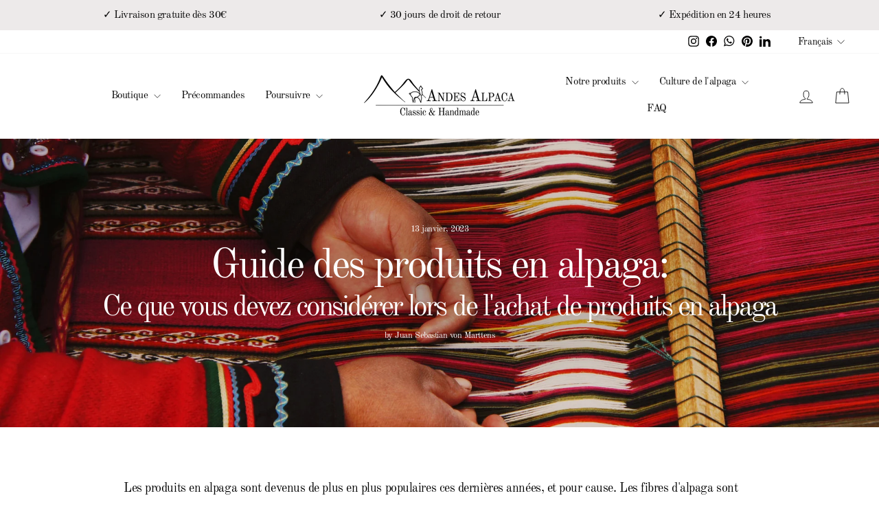

--- FILE ---
content_type: text/html; charset=utf-8
request_url: https://andesalpaca.de/fr/blogs/uber-alpaka-kleidung/alpaka-produkt-leitfaden
body_size: 55112
content:
<!doctype html>
<html class="no-js" lang="fr" dir="ltr">
<head>
  <meta charset="utf-8">
  <meta http-equiv="X-UA-Compatible" content="IE=edge,chrome=1">
  <meta name="viewport" content="width=device-width,initial-scale=1">
  <meta name="theme-color" content="#5d7f5f">
  <link rel="canonical" href="https://andesalpaca.de/fr/blogs/uber-alpaka-kleidung/alpaka-produkt-leitfaden">
  <link rel="preconnect" href="https://cdn.shopify.com" crossorigin>
  <link rel="preconnect" href="https://fonts.shopifycdn.com" crossorigin>
  <link rel="dns-prefetch" href="https://productreviews.shopifycdn.com">
  <link rel="dns-prefetch" href="https://ajax.googleapis.com">
  <link rel="dns-prefetch" href="https://maps.googleapis.com">
  <link rel="dns-prefetch" href="https://maps.gstatic.com">

<!--============ Inicio Bing SERP's Thumbnail ============-->
  <meta name="msnbot", content="preview">
<!--=========== Fin Bing Bing SERP's Thumbnail ===========-->

  <link rel="alternate" href="https://andesalpaca.de/" hreflang="de" />
  <link rel="alternate" href="https://andesalpaca.de/" hreflang="de-AT" />
  <link rel="alternate" href="https://andesalpaca.de/" hreflang="de-CH" />
  <link rel="alternate" href="https://andesalpaca.de/fr" hreflang="fr" />
  <link rel="alternate" href="https://andesalpaca.de/en" hreflang="en" />

<!--======================== NoIndex para no canonical =====================-->
<script>
(function() {
  var search = window.location.search;

  // Only add noindex if query params exist AND it is NOT a ?variant= one
  if (search && search.length > 0 && !search.startsWith("?variant=")) {
    var meta = document.createElement('meta');
    meta.name = "robots";
    meta.content = "noindex, follow";
    document.head.appendChild(meta);

    console.log("Added noindex for query-param URL:", window.location.href);
  } else {
    console.log("Index allowed (clean URL or ?variant=).", window.location.href);
  }
})();
</script>
<!--======================== NoIndex para no canonical =====================-->

<!--======================== Hotjar =====================-->
<script>
  setTimeout(function() {
    (function(h,o,t,j,a,r){
      h.hj=h.hj||function(){(h.hj.q=h.hj.q||[]).push(arguments)};
      h._hjSettings={hjid:2567620,hjsv:6};
      a=o.getElementsByTagName('head')[0];
      r=o.createElement('script');r.async=1;
      r.src=t+h._hjSettings.hjid+j+h._hjSettings.hjsv;
      a.appendChild(r);
    })(window,document,'https://static.hotjar.com/c/hotjar-','.js?sv=');
  }, 7000);
</script>
<!--======================== Hotjar =====================--><link rel="shortcut icon" href="//andesalpaca.de/cdn/shop/files/favicon_32x32.png?v=1708000972" type="image/png" />
    <link rel="shortcut icon" href="//andesalpaca.de/cdn/shop/files/favicon_192x192.png?v=1708000972" type="image/png" />
    <link rel="shortcut icon" href="//andesalpaca.de/cdn/shop/files/favicon_144x144.png?v=1708000972" type="image/png" />
    <link rel="shortcut icon" href="//andesalpaca.de/cdn/shop/files/favicon_96x96.png?v=1708000972" type="image/png" />
    <link rel="apple-touch-icon" href="//andesalpaca.de/cdn/shop/files/favicon_57x57.png?v=1708000972" type="image/x-icon" />
    <link rel="apple-touch-icon" href="//andesalpaca.de/cdn/shop/files/favicon_60x60.png?v=1708000972" type="image/x-icon" />
    <link rel="apple-touch-icon" href="//andesalpaca.de/cdn/shop/files/favicon_72x72.png?v=1708000972" type="image/x-icon" />
    <link rel="apple-touch-icon" href="//andesalpaca.de/cdn/shop/files/favicon_76x76.png?v=1708000972" type="image/x-icon" />
    <link rel="apple-touch-icon" href="//andesalpaca.de/cdn/shop/files/favicon_114x114.png?v=1708000972" type="image/x-icon" />
    <link rel="apple-touch-icon" href="//andesalpaca.de/cdn/shop/files/favicon_120x120.png?v=1708000972" type="image/x-icon" />
    <link rel="apple-touch-icon" href="//andesalpaca.de/cdn/shop/files/favicon_144x144.png?v=1708000972" type="image/x-icon" />
    <link rel="apple-touch-icon" href="//andesalpaca.de/cdn/shop/files/favicon_152x152.png?v=1708000972" type="image/x-icon" />
    <link rel="apple-touch-icon" href="//andesalpaca.de/cdn/shop/files/favicon_180x180.png?v=1708000972" type="image/x-icon" />
    <link rel="icon" href="//andesalpaca.de/cdn/shop/files/favicon_192x192.png?v=1708000972" type="image/x-icon" />
    <link rel="icon" href="//andesalpaca.de/cdn/shop/files/favicon_120x120.png?v=1708000972" type="image/x-icon">
    <link rel="icon" href="//andesalpaca.de/cdn/shop/files/favicon_96x96.png?v=1708000972" type="image/x-icon" />
    <link rel="icon" href="//andesalpaca.de/cdn/shop/files/favicon_32x32.png?v=1708000972" type="image/x-icon" />
    <link rel="icon" href="//andesalpaca.de/cdn/shop/files/favicon_16x16.png?v=1708000972" type="image/x-icon" />
    <link rel="mask-icon" href="https://cdn.shopify.com/s/files/1/0558/3346/0890/files/favicon-para-SVG.svg?v=1708001788" color="#937b66"><title>Ce que vous devez considérer lors de l&#39;achat de produits en alpaga
&ndash; Andes Alpaca
</title>
<meta name="description" content="Découvrez comment acheter des produits en alpaga produits de manière éthique et durable. Notre guide fournit des conseils sur la qualité, le savoir-faire et la durabilité."><meta property="og:site_name" content="Andes Alpaca">
  <meta property="og:url" content="https://andesalpaca.de/fr/blogs/uber-alpaka-kleidung/alpaka-produkt-leitfaden">
  <meta property="og:title" content="Guide des produits en alpaga:Ce que vous devez considérer lors de l&#39;achat de produits en alpaga">
  <meta property="og:type" content="article">
  <meta property="og:description" content="Les produits en alpaga sont devenus de plus en plus populaires ces dernières années, et pour cause. Les fibres d'alpaga sont naturellement hypoallergéniques, douces et durables, ce qui en fait un excellent choix pour les vêtements, couvertures et autres textiles. Ces produits peuvent également être durables s’ils sont fabriqués dans leur habitat naturel, où l’élevage d’alpaga est respectueux de l’environnement et soutient les petits agriculteurs et artisans.
Mais avec autant d’options, il peut être difficile de savoir par où commencer lors de l’achat de produits en alpaga. Ce guide vise à vous donner les informations dont vous avez besoin pour prendre une décision éclairée lors de l'achat de produits en alpaga. Nous discuterons de ce qu'il faut rechercher en termes de qualité, de savoir-faire et de durabilité, et où acheter les meilleures options. Que vous recherchiez une couverture douillette ou une écharpe élégante, ce guide vous aidera à trouver le produit en alpaga parfait pour vos besoins.
Qualité des matériaux

Lors de l’achat de produits en alpaga, la qualité des matériaux utilisés est d’une importance primordiale. Les fibres d'alpaga ont des propriétés naturelles qui les rendent particulièrement adaptées aux vêtements, couvertures et autres textiles. Ils sont hypoallergéniques, doux et durables.
Par conséquent, il est recommandé de choisir des produits composés à 100% de fibres d’alpaga pures, car ce sont les plus douces et les plus durables. Les produits fabriqués à partir d'un mélange de fibres d'alpaga et d'autres matériaux peuvent avoir des propriétés isolantes similaires mais n'ont pas la même qualité et la même douceur que les fibres d'alpaga pures et sont plus épais car il faut utiliser davantage de matériaux pour obtenir les propriétés chauffantes de la laine d'alpaga.
Il est également important de considérer les méthodes de traitement des fibres d’alpaga. Certains fabricants teignent ou traitent chimiquement les fibres pour les rendre plus douces ou plus brillantes, mais cela peut affecter les propriétés naturelles des fibres et raccourcir la durée de vie du produit. Il est conseillé de choisir des produits en alpaga transformés naturellement pour préserver les propriétés naturelles des fibres.
Production

Dans ce point, nous examinerons la fabrication des produits en alpaga et expliquerons pourquoi il est important de prendre en compte les méthodes de production et la qualité des matériaux lors de votre achat. Nous comparerons les avantages et les inconvénients des produits en alpaga fabriqués à la main et industriels pour faire le meilleur choix possible.
Produits faits à la main
Les produits 100% alpaga tels que les vêtements, les accessoires et la décoration intérieure ont tendance à être fabriqués à la main. En effet, le traitement de la fibre 100% alpaga peut être difficile pour les machines car la fibre est délicate et nécessite un haut niveau de compétence. Les produits en alpaga faits à la main sont fabriqués avec soin et attention aux détails, ce qui donne un produit unique et de haute qualité. Le caractère artisanal des produits 100% alpaga garantit également que les matériaux sont utilisés efficacement et qu'il n'y a aucun gaspillage pendant la production.
Pour reconnaître la qualité de fabrication des produits en alpaga, recherchez des articles qui ont une surface lisse, des points fermes et des motifs bien définis. Notez également la construction globale de l’article. Un produit bien fait aura une sensation robuste et durable. Il est également important de rechercher des produits fabriqués à partir de fibres d'alpaga de haute qualité, car cela garantira que l'article est doux, chaud et hypoallergénique.
Les produits d'alpaga faits à la main et artisanaux offrent une opportunité unique de soutenir les économies locales et l'artisanat traditionnel. Ces produits sont souvent fabriqués avec soin et attention aux détails, ce qui donne lieu à des articles de haute qualité et durables. De plus, l’achat de produits d’alpaga faits à la main et artisanaux soutient les petits agriculteurs et artisans qui, autrement, ont du mal à rivaliser avec les grands producteurs industriels. En soutenant ces individus et ces communautés, les clients peuvent contribuer à préserver les techniques traditionnelles et à promouvoir des pratiques durables dans l'industrie de l'alpaga. Si vous souhaitez en savoir plus sur les avantages des produits faits à la main en alpaga, nous vous recommandons notre blog The Rise of Handmade Alpaga Products.

Production industrielle
Même si la production industrielle peut être efficace et rentable, elle n’est pas toujours la meilleure méthode pour l’industrie de la laine d’alpaga. Les méthodes industrielles reposent souvent sur des machines et des techniques de production de masse qui peuvent être agressives pour les fibres et entraîner une perte des propriétés naturelles de la fibre de laine. Ce type de production génère également une grande quantité de déchets et peut conduire à un manque d’attention aux détails, affectant la qualité globale du produit final. De plus, il est courant de trouver des produits fabriqués avec un mélange de fibres en raison de la complexité du traitement 100% alpaga par les machines. Il est important de noter que tous les produits fabriqués à la machine ne sont pas de mauvaise qualité, mais il est important de prêter attention aux matériaux et aux processus de fabrication.
&nbsp;
Lors de l’achat de produits en alpaga, il est important de considérer la finition et la qualité des matériaux utilisés, ainsi que la méthode de production. En choisissant des produits en alpaga faits à la main par des artisans qualifiés, vous investissez dans un produit qui durera et qui est fabriqué dans le respect des matériaux et des artisans qui travaillent avec. Ils soutiennent également des pratiques durables et respectueuses de l’environnement.
Durabilité


L'élevage d'alpaga dans son environnement naturel est non seulement respectueux de l'environnement, mais un rêve durable devenu réalité! Avec leurs besoins minimes en eau et en pâturage et leur faible production de méthane par rapport aux autres animaux d’élevage, les alpagas ont un impact doux sur la terre. Cependant, la véritable magie réside dans leurs fibres. La fibre d'alpaga est une ressource renouvelable qui peut être récoltée chaque année sans nuire à l'animal. C'est incroyable, mais c'est encore mieux quand on regarde les alpagas en liberté. Les alpagas en liberté produisent les fibres les plus durables et les plus éthiques et constituent le choix numéro un pour ceux qui cherchent à avoir un impact positif sur l'environnement et à soutenir les pratiques de commerce équitable. Ils sont non seulement gentils avec la terre mais aussi envers les animaux qui y vivent. Ainsi, lorsque vous choisissez des produits en alpaga fabriqués à partir de fibres d'alpaga élevées en liberté, vous pouvez être sûr de faire un choix durable qui soutient des pratiques commerciales éthiques et responsables.
Soutenir les pratiques respectueuses de l'environnement dans l'industrie de l'alpaga peut aider à contrecarrer les impacts environnementaux et à promouvoir des pratiques durables. En achetant des produits d'alpaga durables, les clients peuvent contribuer à contrer l'impact environnemental, à conserver les ressources et à améliorer la qualité de vie des alpagas et les moyens de subsistance des agriculteurs et des artisans. Les clients peuvent également se sentir heureux de soutenir des pratiques commerciales éthiques et responsables.
Pour identifier les produits d'alpaga durables, les clients doivent rechercher des fabricants qui utilisent des pratiques respectueuses de l'environnement telles que l'alimentation naturelle et le traitement de la fibre. L’utilisation de colorants naturels, d’aliments biologiques et le soutien des petits agriculteurs et artisans peuvent également être un indicateur de produits durables.
Bien que des certifications telles que le commerce équitable et biologique puissent contribuer à promouvoir des pratiques durables et éthiques au sein de l'industrie de l'alpaga, il est important de se rappeler que ces certifications peuvent également présenter des défis pour les artisans et les agriculteurs. Les frais pour obtenir ces certifications peuvent être coûteux, en particulier pour les petits producteurs qui sont déjà confrontés à des difficultés économiques. Il est important de soutenir ces artisans et agriculteurs dans l’atteinte de la stabilité économique afin qu’ils puissent se permettre ces certifications et continuer à produire des produits en alpaga d’origine éthique.

Où faire du shopping
Magasins physiques:
De nombreuses villes disposent de magasins spécialisés dans les produits en alpaga tels que les vêtements, les couvertures et les accessoires pour la maison. Ces magasins disposent souvent d’un personnel compétent qui peut aider les clients à prendre des décisions éclairées concernant les produits qu’ils souhaitent acheter. Bien que l'on puisse trouver une large gamme de produits, il est important de se rappeler que l'on ne connaît pas toujours toute l'histoire des produits ou des artisans qui les ont fabriqués. Investir du temps dans la recherche et en répondant aux questions sur le processus de production et les personnes derrière les produits peut vous aider à garantir que vous effectuez un achat durable et éthique.
Marchés de producteurs et foires artisanales:
En Amérique du Sud, il est possible d’acheter des produits directement auprès de ceux qui les ont fabriqués. Malheureusement, ce n'est pas le cas en Europe. Cependant, il existe encore des possibilités d'acheter des produits d'alpaga de qualité auprès des fermes d'alpaga européennes, même s'il convient de noter que ces produits ne peuvent pas provenir d'animaux vivant dans leur environnement naturel.
Magasin en ligne:
Avec l’essor des achats en ligne, il est devenu plus facile pour les clients d’acheter des produits en alpaga dans le confort de leur foyer. Cela a permis aux gens de disposer d’une gamme de produits plus large et de comparer les prix et la qualité de différents détaillants. Les détaillants en ligne offrent également la commodité d’une livraison rapide et efficace, ce qui est particulièrement avantageux pour les clients qui vivent dans des zones dépourvues de magasins physiques spécialisés dans les produits en alpaga.
Cependant, les achats en ligne présentent également certains défis. Une préoccupation majeure est le manque de transparence dans la chaîne d’approvisionnement, qui rend plus difficile pour les consommateurs de savoir où et comment les produits sont fabriqués. Pour garantir que les produits sont fabriqués de manière durable et éthique, il est important que les consommateurs fassent leurs recherches et recherchent des détaillants qui travaillent directement avec des artisans andins. De cette manière, les clients peuvent mieux comprendre l’histoire des produits et des personnes qui les ont fabriqués, et effectuer un achat plus conscient et plus durable.
Conclusion: Prendre des décisions - choisir des produits d'alpaga durables et de haute qualité

Les produits en alpaga sont un excellent choix pour ceux qui recherchent des textiles de haute qualité, durables et d'origine éthique. Lors de l’achat de produits en alpaga, il est important de prendre en compte des facteurs tels que la qualité des matériaux et les méthodes de production. Les produits faits à la main et artisanaux offrent une opportunité unique de soutenir les économies locales, l’artisanat traditionnel et la préservation du patrimoine. Ces produits sont souvent fabriqués à partir de matériaux naturels et biologiques afin de garantir qu'ils sont sans danger pour les animaux et l'environnement. D’un autre côté, la production industrielle peut constituer une option plus efficace et plus rentable, mais elle ne peut pas toujours offrir la meilleure qualité. Il est important de se rappeler que les techniques de production de masse peuvent être sévères pour les fibres et entraîner une perte des propriétés naturelles de la fibre de laine. Dans l'ensemble, en choisissant des produits d'alpaga faits à la main, par des artisans qualifiés et en soutenant des pratiques durables et respectueuses de l'environnement au sein de l'industrie de l'alpaga, on peut contribuer.
Si vous souhaitez en savoir plus sur les produits en alpaga en général, n'hésitez pas à visiter notre blog Tout sur les produits en alpaga. Nous proposons une variété d'articles couvrant les propriétés uniques de la laine d'alpaga, la fabrication de produits artisanaux et bien plus encore. Parcourez nos articles et plongez-vous dans le monde fascinant des produits en alpaga."><meta property="og:image" content="http://andesalpaca.de/cdn/shop/articles/Que_tener_en_cuenta_cuando_se_compran_productos_de_alpaca.png?v=1673611680">
    <meta property="og:image:secure_url" content="https://andesalpaca.de/cdn/shop/articles/Que_tener_en_cuenta_cuando_se_compran_productos_de_alpaca.png?v=1673611680">
    <meta property="og:image:width" content="2880">
    <meta property="og:image:height" content="1620"><meta name="twitter:site" content="@https://api.whatsapp.com/send?phone=56985271359">
  <meta name="twitter:card" content="summary_large_image">
  <meta name="twitter:title" content="Guide des produits en alpaga:Ce que vous devez considérer lors de l'achat de produits en alpaga">
  <meta name="twitter:description" content="Les produits en alpaga sont devenus de plus en plus populaires ces dernières années, et pour cause. Les fibres d'alpaga sont naturellement hypoallergéniques, douces et durables, ce qui en fait un excellent choix pour les vêtements, couvertures et autres textiles. Ces produits peuvent également être durables s’ils sont fabriqués dans leur habitat naturel, où l’élevage d’alpaga est respectueux de l’environnement et soutient les petits agriculteurs et artisans.
Mais avec autant d’options, il peut être difficile de savoir par où commencer lors de l’achat de produits en alpaga. Ce guide vise à vous donner les informations dont vous avez besoin pour prendre une décision éclairée lors de l'achat de produits en alpaga. Nous discuterons de ce qu'il faut rechercher en termes de qualité, de savoir-faire et de durabilité, et où acheter les meilleures options. Que vous recherchiez une couverture douillette ou une écharpe élégante, ce guide vous aidera à trouver le produit en alpaga parfait pour vos besoins.
Qualité des matériaux

Lors de l’achat de produits en alpaga, la qualité des matériaux utilisés est d’une importance primordiale. Les fibres d'alpaga ont des propriétés naturelles qui les rendent particulièrement adaptées aux vêtements, couvertures et autres textiles. Ils sont hypoallergéniques, doux et durables.
Par conséquent, il est recommandé de choisir des produits composés à 100% de fibres d’alpaga pures, car ce sont les plus douces et les plus durables. Les produits fabriqués à partir d'un mélange de fibres d'alpaga et d'autres matériaux peuvent avoir des propriétés isolantes similaires mais n'ont pas la même qualité et la même douceur que les fibres d'alpaga pures et sont plus épais car il faut utiliser davantage de matériaux pour obtenir les propriétés chauffantes de la laine d'alpaga.
Il est également important de considérer les méthodes de traitement des fibres d’alpaga. Certains fabricants teignent ou traitent chimiquement les fibres pour les rendre plus douces ou plus brillantes, mais cela peut affecter les propriétés naturelles des fibres et raccourcir la durée de vie du produit. Il est conseillé de choisir des produits en alpaga transformés naturellement pour préserver les propriétés naturelles des fibres.
Production

Dans ce point, nous examinerons la fabrication des produits en alpaga et expliquerons pourquoi il est important de prendre en compte les méthodes de production et la qualité des matériaux lors de votre achat. Nous comparerons les avantages et les inconvénients des produits en alpaga fabriqués à la main et industriels pour faire le meilleur choix possible.
Produits faits à la main
Les produits 100% alpaga tels que les vêtements, les accessoires et la décoration intérieure ont tendance à être fabriqués à la main. En effet, le traitement de la fibre 100% alpaga peut être difficile pour les machines car la fibre est délicate et nécessite un haut niveau de compétence. Les produits en alpaga faits à la main sont fabriqués avec soin et attention aux détails, ce qui donne un produit unique et de haute qualité. Le caractère artisanal des produits 100% alpaga garantit également que les matériaux sont utilisés efficacement et qu'il n'y a aucun gaspillage pendant la production.
Pour reconnaître la qualité de fabrication des produits en alpaga, recherchez des articles qui ont une surface lisse, des points fermes et des motifs bien définis. Notez également la construction globale de l’article. Un produit bien fait aura une sensation robuste et durable. Il est également important de rechercher des produits fabriqués à partir de fibres d'alpaga de haute qualité, car cela garantira que l'article est doux, chaud et hypoallergénique.
Les produits d'alpaga faits à la main et artisanaux offrent une opportunité unique de soutenir les économies locales et l'artisanat traditionnel. Ces produits sont souvent fabriqués avec soin et attention aux détails, ce qui donne lieu à des articles de haute qualité et durables. De plus, l’achat de produits d’alpaga faits à la main et artisanaux soutient les petits agriculteurs et artisans qui, autrement, ont du mal à rivaliser avec les grands producteurs industriels. En soutenant ces individus et ces communautés, les clients peuvent contribuer à préserver les techniques traditionnelles et à promouvoir des pratiques durables dans l'industrie de l'alpaga. Si vous souhaitez en savoir plus sur les avantages des produits faits à la main en alpaga, nous vous recommandons notre blog The Rise of Handmade Alpaga Products.

Production industrielle
Même si la production industrielle peut être efficace et rentable, elle n’est pas toujours la meilleure méthode pour l’industrie de la laine d’alpaga. Les méthodes industrielles reposent souvent sur des machines et des techniques de production de masse qui peuvent être agressives pour les fibres et entraîner une perte des propriétés naturelles de la fibre de laine. Ce type de production génère également une grande quantité de déchets et peut conduire à un manque d’attention aux détails, affectant la qualité globale du produit final. De plus, il est courant de trouver des produits fabriqués avec un mélange de fibres en raison de la complexité du traitement 100% alpaga par les machines. Il est important de noter que tous les produits fabriqués à la machine ne sont pas de mauvaise qualité, mais il est important de prêter attention aux matériaux et aux processus de fabrication.
&nbsp;
Lors de l’achat de produits en alpaga, il est important de considérer la finition et la qualité des matériaux utilisés, ainsi que la méthode de production. En choisissant des produits en alpaga faits à la main par des artisans qualifiés, vous investissez dans un produit qui durera et qui est fabriqué dans le respect des matériaux et des artisans qui travaillent avec. Ils soutiennent également des pratiques durables et respectueuses de l’environnement.
Durabilité


L'élevage d'alpaga dans son environnement naturel est non seulement respectueux de l'environnement, mais un rêve durable devenu réalité! Avec leurs besoins minimes en eau et en pâturage et leur faible production de méthane par rapport aux autres animaux d’élevage, les alpagas ont un impact doux sur la terre. Cependant, la véritable magie réside dans leurs fibres. La fibre d'alpaga est une ressource renouvelable qui peut être récoltée chaque année sans nuire à l'animal. C'est incroyable, mais c'est encore mieux quand on regarde les alpagas en liberté. Les alpagas en liberté produisent les fibres les plus durables et les plus éthiques et constituent le choix numéro un pour ceux qui cherchent à avoir un impact positif sur l'environnement et à soutenir les pratiques de commerce équitable. Ils sont non seulement gentils avec la terre mais aussi envers les animaux qui y vivent. Ainsi, lorsque vous choisissez des produits en alpaga fabriqués à partir de fibres d'alpaga élevées en liberté, vous pouvez être sûr de faire un choix durable qui soutient des pratiques commerciales éthiques et responsables.
Soutenir les pratiques respectueuses de l'environnement dans l'industrie de l'alpaga peut aider à contrecarrer les impacts environnementaux et à promouvoir des pratiques durables. En achetant des produits d'alpaga durables, les clients peuvent contribuer à contrer l'impact environnemental, à conserver les ressources et à améliorer la qualité de vie des alpagas et les moyens de subsistance des agriculteurs et des artisans. Les clients peuvent également se sentir heureux de soutenir des pratiques commerciales éthiques et responsables.
Pour identifier les produits d'alpaga durables, les clients doivent rechercher des fabricants qui utilisent des pratiques respectueuses de l'environnement telles que l'alimentation naturelle et le traitement de la fibre. L’utilisation de colorants naturels, d’aliments biologiques et le soutien des petits agriculteurs et artisans peuvent également être un indicateur de produits durables.
Bien que des certifications telles que le commerce équitable et biologique puissent contribuer à promouvoir des pratiques durables et éthiques au sein de l'industrie de l'alpaga, il est important de se rappeler que ces certifications peuvent également présenter des défis pour les artisans et les agriculteurs. Les frais pour obtenir ces certifications peuvent être coûteux, en particulier pour les petits producteurs qui sont déjà confrontés à des difficultés économiques. Il est important de soutenir ces artisans et agriculteurs dans l’atteinte de la stabilité économique afin qu’ils puissent se permettre ces certifications et continuer à produire des produits en alpaga d’origine éthique.

Où faire du shopping
Magasins physiques:
De nombreuses villes disposent de magasins spécialisés dans les produits en alpaga tels que les vêtements, les couvertures et les accessoires pour la maison. Ces magasins disposent souvent d’un personnel compétent qui peut aider les clients à prendre des décisions éclairées concernant les produits qu’ils souhaitent acheter. Bien que l'on puisse trouver une large gamme de produits, il est important de se rappeler que l'on ne connaît pas toujours toute l'histoire des produits ou des artisans qui les ont fabriqués. Investir du temps dans la recherche et en répondant aux questions sur le processus de production et les personnes derrière les produits peut vous aider à garantir que vous effectuez un achat durable et éthique.
Marchés de producteurs et foires artisanales:
En Amérique du Sud, il est possible d’acheter des produits directement auprès de ceux qui les ont fabriqués. Malheureusement, ce n'est pas le cas en Europe. Cependant, il existe encore des possibilités d'acheter des produits d'alpaga de qualité auprès des fermes d'alpaga européennes, même s'il convient de noter que ces produits ne peuvent pas provenir d'animaux vivant dans leur environnement naturel.
Magasin en ligne:
Avec l’essor des achats en ligne, il est devenu plus facile pour les clients d’acheter des produits en alpaga dans le confort de leur foyer. Cela a permis aux gens de disposer d’une gamme de produits plus large et de comparer les prix et la qualité de différents détaillants. Les détaillants en ligne offrent également la commodité d’une livraison rapide et efficace, ce qui est particulièrement avantageux pour les clients qui vivent dans des zones dépourvues de magasins physiques spécialisés dans les produits en alpaga.
Cependant, les achats en ligne présentent également certains défis. Une préoccupation majeure est le manque de transparence dans la chaîne d’approvisionnement, qui rend plus difficile pour les consommateurs de savoir où et comment les produits sont fabriqués. Pour garantir que les produits sont fabriqués de manière durable et éthique, il est important que les consommateurs fassent leurs recherches et recherchent des détaillants qui travaillent directement avec des artisans andins. De cette manière, les clients peuvent mieux comprendre l’histoire des produits et des personnes qui les ont fabriqués, et effectuer un achat plus conscient et plus durable.
Conclusion: Prendre des décisions - choisir des produits d'alpaga durables et de haute qualité

Les produits en alpaga sont un excellent choix pour ceux qui recherchent des textiles de haute qualité, durables et d'origine éthique. Lors de l’achat de produits en alpaga, il est important de prendre en compte des facteurs tels que la qualité des matériaux et les méthodes de production. Les produits faits à la main et artisanaux offrent une opportunité unique de soutenir les économies locales, l’artisanat traditionnel et la préservation du patrimoine. Ces produits sont souvent fabriqués à partir de matériaux naturels et biologiques afin de garantir qu'ils sont sans danger pour les animaux et l'environnement. D’un autre côté, la production industrielle peut constituer une option plus efficace et plus rentable, mais elle ne peut pas toujours offrir la meilleure qualité. Il est important de se rappeler que les techniques de production de masse peuvent être sévères pour les fibres et entraîner une perte des propriétés naturelles de la fibre de laine. Dans l'ensemble, en choisissant des produits d'alpaga faits à la main, par des artisans qualifiés et en soutenant des pratiques durables et respectueuses de l'environnement au sein de l'industrie de l'alpaga, on peut contribuer.
Si vous souhaitez en savoir plus sur les produits en alpaga en général, n'hésitez pas à visiter notre blog Tout sur les produits en alpaga. Nous proposons une variété d'articles couvrant les propriétés uniques de la laine d'alpaga, la fabrication de produits artisanaux et bien plus encore. Parcourez nos articles et plongez-vous dans le monde fascinant des produits en alpaga.">
<style data-shopify>@font-face {
  font-family: "Old Standard TT";
  font-weight: 400;
  font-style: normal;
  font-display: swap;
  src: url("//andesalpaca.de/cdn/fonts/old_standard_tt/oldstandardtt_n4.e4d0459aae47f231fcd882ba2c7aa365342610f8.woff2") format("woff2"),
       url("//andesalpaca.de/cdn/fonts/old_standard_tt/oldstandardtt_n4.ad7f749dd2bf2630a6bd1c3e678430fa94129426.woff") format("woff");
}

  @font-face {
  font-family: "Old Standard TT";
  font-weight: 400;
  font-style: normal;
  font-display: swap;
  src: url("//andesalpaca.de/cdn/fonts/old_standard_tt/oldstandardtt_n4.e4d0459aae47f231fcd882ba2c7aa365342610f8.woff2") format("woff2"),
       url("//andesalpaca.de/cdn/fonts/old_standard_tt/oldstandardtt_n4.ad7f749dd2bf2630a6bd1c3e678430fa94129426.woff") format("woff");
}


  
  @font-face {
  font-family: "Old Standard TT";
  font-weight: 400;
  font-style: italic;
  font-display: swap;
  src: url("//andesalpaca.de/cdn/fonts/old_standard_tt/oldstandardtt_i4.c326a2c6583df4bb9d1c9be314229326a4b30c2b.woff2") format("woff2"),
       url("//andesalpaca.de/cdn/fonts/old_standard_tt/oldstandardtt_i4.12a8ce16b11fdac6fa2211a3a059f587a73956fd.woff") format("woff");
}

  
</style><link href="//andesalpaca.de/cdn/shop/t/47/assets/theme.css?v=26047061644186118811746705229" rel="stylesheet" type="text/css" media="all" />
<style data-shopify>:root {
    --typeHeaderPrimary: "Old Standard TT";
    --typeHeaderFallback: serif;
    --typeHeaderSize: 41px;
    --typeHeaderWeight: 400;
    --typeHeaderLineHeight: 1;
    --typeHeaderSpacing: -0.05em;

    --typeBasePrimary:"Old Standard TT";
    --typeBaseFallback:serif;
    --typeBaseSize: 18px;
    --typeBaseWeight: 400;
    --typeBaseSpacing: -0.025em;
    --typeBaseLineHeight: 1.6;
    --typeBaselineHeightMinus01: 1.5;

    --typeCollectionTitle: 18px;

    --iconWeight: 2px;
    --iconLinecaps: miter;

    
        --buttonRadius: 0;
    

    --colorGridOverlayOpacity: 0.1;
    --colorAnnouncement: #edeaea;
    --colorAnnouncementText: #000000;

    --colorBody: #ffffff;
    --colorBodyAlpha05: rgba(255, 255, 255, 0.05);
    --colorBodyDim: #f2f2f2;
    --colorBodyLightDim: #fafafa;
    --colorBodyMediumDim: #f5f5f5;


    --colorBorder: #e8e8e1;

    --colorBtnPrimary: #5d7f5f;
    --colorBtnPrimaryLight: #759a77;
    --colorBtnPrimaryDim: #527054;
    --colorBtnPrimaryText: #ffffff;

    --colorCartDot: #ff4f33;

    --colorDrawers: #ffffff;
    --colorDrawersDim: #f2f2f2;
    --colorDrawerBorder: #e8e8e1;
    --colorDrawerText: #000000;
    --colorDrawerTextDark: #000000;
    --colorDrawerButton: #111111;
    --colorDrawerButtonText: #ffffff;

    --colorFooter: #edeaea;
    --colorFooterText: #000000;
    --colorFooterTextAlpha01: #000000;

    --colorGridOverlay: #000000;
    --colorGridOverlayOpacity: 0.1;

    --colorHeaderTextAlpha01: rgba(0, 0, 0, 0.1);

    --colorHeroText: #ffffff;

    --colorSmallImageBg: #ffffff;
    --colorLargeImageBg: #0f0f0f;

    --colorImageOverlay: #000000;
    --colorImageOverlayOpacity: 0.1;
    --colorImageOverlayTextShadow: 0.2;

    --colorLink: #000000;

    --colorModalBg: rgba(230, 230, 230, 0.6);

    --colorNav: #ffffff;
    --colorNavText: #000000;

    --colorPrice: #1c1d1d;

    --colorSaleTag: #1c1d1d;
    --colorSaleTagText: #ffffff;

    --colorTextBody: #000000;
    --colorTextBodyAlpha015: rgba(0, 0, 0, 0.15);
    --colorTextBodyAlpha005: rgba(0, 0, 0, 0.05);
    --colorTextBodyAlpha008: rgba(0, 0, 0, 0.08);
    --colorTextSavings: #c20000;

    --urlIcoSelect: url(//andesalpaca.de/cdn/shop/t/47/assets/ico-select.svg);
    --urlIcoSelectFooter: url(//andesalpaca.de/cdn/shop/t/47/assets/ico-select-footer.svg);
    --urlIcoSelectWhite: url(//andesalpaca.de/cdn/shop/t/47/assets/ico-select-white.svg);

    --grid-gutter: 17px;
    --drawer-gutter: 20px;

    --sizeChartMargin: 25px 0;
    --sizeChartIconMargin: 5px;

    --newsletterReminderPadding: 40px;

    /*Shop Pay Installments*/
    --color-body-text: #000000;
    --color-body: #ffffff;
    --color-bg: #ffffff;
    }

    .placeholder-content {
    background-image: linear-gradient(100deg, #ffffff 40%, #f7f7f7 63%, #ffffff 79%);
    }</style><script>
    document.documentElement.className = document.documentElement.className.replace('no-js', 'js');

    window.theme = window.theme || {};
    theme.routes = {
      home: "/fr",
      cart: "/fr/cart.js",
      cartPage: "/fr/cart",
      cartAdd: "/fr/cart/add.js",
      cartChange: "/fr/cart/change.js",
      search: "/fr/search",
      predictiveSearch: "/fr/search/suggest"
    };
    theme.strings = {
      soldOut: "Épuisé",
      unavailable: "Non disponible",
      inStockLabel: "En stock",
      oneStockLabel: "[count] en stock",
      otherStockLabel: "[count] en stock",
      willNotShipUntil: "Sera expédié après [date]",
      willBeInStockAfter: "Sera en stock à compter de [date]",
      waitingForStock: "En rupture de stock, expédition prochainement",
      savePrice: "Épargnez [saved_amount]",
      cartEmpty: "Votre panier est vide.",
      cartTermsConfirmation: "Vous devez accepter les termes et conditions de vente pour vérifier",
      searchCollections: "Collections",
      searchPages: "Pages",
      searchArticles: "Des articles",
      productFrom: "À partir de ",
      maxQuantity: "Vous ne pouvez avoir que [quantity] de [title] dans votre panier."
    };
    theme.settings = {
      cartType: "drawer",
      isCustomerTemplate: false,
      moneyFormat: "€{{amount_with_comma_separator}}",
      saveType: "dollar",
      productImageSize: "natural",
      productImageCover: true,
      predictiveSearch: false,
      predictiveSearchType: null,
      predictiveSearchVendor: false,
      predictiveSearchPrice: false,
      quickView: true,
      themeName: 'Impulse',
      themeVersion: "7.6.1"
    };
  </script>

  <script>window.performance && window.performance.mark && window.performance.mark('shopify.content_for_header.start');</script><meta name="google-site-verification" content="U7Cfn5RckglIkkURt_nLTcD-qKOF_b9-Y1s0yvUUoiY">
<meta id="shopify-digital-wallet" name="shopify-digital-wallet" content="/55833460890/digital_wallets/dialog">
<meta name="shopify-checkout-api-token" content="69475b42afeea808824a7e6bbfe4cae6">
<meta id="in-context-paypal-metadata" data-shop-id="55833460890" data-venmo-supported="false" data-environment="production" data-locale="fr_FR" data-paypal-v4="true" data-currency="EUR">
<link rel="alternate" type="application/atom+xml" title="Feed" href="/fr/blogs/uber-alpaka-kleidung.atom" />
<link rel="alternate" hreflang="x-default" href="https://andesalpaca.de/blogs/uber-alpaka-kleidung/alpaka-produkt-leitfaden">
<link rel="alternate" hreflang="en" href="https://andesalpaca.de/en/blogs/about-alpaca-clothing/alpaka-produkt-leitfaden">
<link rel="alternate" hreflang="fr" href="https://andesalpaca.de/fr/blogs/uber-alpaka-kleidung/alpaka-produkt-leitfaden">
<script async="async" src="/checkouts/internal/preloads.js?locale=fr-DE"></script>
<link rel="preconnect" href="https://shop.app" crossorigin="anonymous">
<script async="async" src="https://shop.app/checkouts/internal/preloads.js?locale=fr-DE&shop_id=55833460890" crossorigin="anonymous"></script>
<script id="apple-pay-shop-capabilities" type="application/json">{"shopId":55833460890,"countryCode":"DE","currencyCode":"EUR","merchantCapabilities":["supports3DS"],"merchantId":"gid:\/\/shopify\/Shop\/55833460890","merchantName":"Andes Alpaca","requiredBillingContactFields":["postalAddress","email","phone"],"requiredShippingContactFields":["postalAddress","email","phone"],"shippingType":"shipping","supportedNetworks":["visa","maestro","masterCard","amex"],"total":{"type":"pending","label":"Andes Alpaca","amount":"1.00"},"shopifyPaymentsEnabled":true,"supportsSubscriptions":true}</script>
<script id="shopify-features" type="application/json">{"accessToken":"69475b42afeea808824a7e6bbfe4cae6","betas":["rich-media-storefront-analytics"],"domain":"andesalpaca.de","predictiveSearch":true,"shopId":55833460890,"locale":"fr"}</script>
<script>var Shopify = Shopify || {};
Shopify.shop = "andes-alpaca-de.myshopify.com";
Shopify.locale = "fr";
Shopify.currency = {"active":"EUR","rate":"1.0"};
Shopify.country = "DE";
Shopify.theme = {"name":"Impulse 7.6.1 (05.05.2025 -)","id":181626863880,"schema_name":"Impulse","schema_version":"7.6.1","theme_store_id":857,"role":"main"};
Shopify.theme.handle = "null";
Shopify.theme.style = {"id":null,"handle":null};
Shopify.cdnHost = "andesalpaca.de/cdn";
Shopify.routes = Shopify.routes || {};
Shopify.routes.root = "/fr/";</script>
<script type="module">!function(o){(o.Shopify=o.Shopify||{}).modules=!0}(window);</script>
<script>!function(o){function n(){var o=[];function n(){o.push(Array.prototype.slice.apply(arguments))}return n.q=o,n}var t=o.Shopify=o.Shopify||{};t.loadFeatures=n(),t.autoloadFeatures=n()}(window);</script>
<script>
  window.ShopifyPay = window.ShopifyPay || {};
  window.ShopifyPay.apiHost = "shop.app\/pay";
  window.ShopifyPay.redirectState = null;
</script>
<script id="shop-js-analytics" type="application/json">{"pageType":"article"}</script>
<script defer="defer" async type="module" src="//andesalpaca.de/cdn/shopifycloud/shop-js/modules/v2/client.init-shop-cart-sync_CK653pj-.fr.esm.js"></script>
<script defer="defer" async type="module" src="//andesalpaca.de/cdn/shopifycloud/shop-js/modules/v2/chunk.common_THX2l5vq.esm.js"></script>
<script type="module">
  await import("//andesalpaca.de/cdn/shopifycloud/shop-js/modules/v2/client.init-shop-cart-sync_CK653pj-.fr.esm.js");
await import("//andesalpaca.de/cdn/shopifycloud/shop-js/modules/v2/chunk.common_THX2l5vq.esm.js");

  window.Shopify.SignInWithShop?.initShopCartSync?.({"fedCMEnabled":true,"windoidEnabled":true});

</script>
<script>
  window.Shopify = window.Shopify || {};
  if (!window.Shopify.featureAssets) window.Shopify.featureAssets = {};
  window.Shopify.featureAssets['shop-js'] = {"shop-cart-sync":["modules/v2/client.shop-cart-sync_DFDXXXkD.fr.esm.js","modules/v2/chunk.common_THX2l5vq.esm.js"],"init-fed-cm":["modules/v2/client.init-fed-cm_Cc-thFtk.fr.esm.js","modules/v2/chunk.common_THX2l5vq.esm.js"],"init-shop-email-lookup-coordinator":["modules/v2/client.init-shop-email-lookup-coordinator_DlLqghIL.fr.esm.js","modules/v2/chunk.common_THX2l5vq.esm.js"],"shop-cash-offers":["modules/v2/client.shop-cash-offers_D-zvsY8I.fr.esm.js","modules/v2/chunk.common_THX2l5vq.esm.js","modules/v2/chunk.modal_C0XnQBSh.esm.js"],"shop-button":["modules/v2/client.shop-button_DvkMsxJQ.fr.esm.js","modules/v2/chunk.common_THX2l5vq.esm.js"],"init-windoid":["modules/v2/client.init-windoid_bZ2MemEJ.fr.esm.js","modules/v2/chunk.common_THX2l5vq.esm.js"],"avatar":["modules/v2/client.avatar_BTnouDA3.fr.esm.js"],"init-shop-cart-sync":["modules/v2/client.init-shop-cart-sync_CK653pj-.fr.esm.js","modules/v2/chunk.common_THX2l5vq.esm.js"],"shop-toast-manager":["modules/v2/client.shop-toast-manager_DrGkQe9k.fr.esm.js","modules/v2/chunk.common_THX2l5vq.esm.js"],"pay-button":["modules/v2/client.pay-button_DrnUGK2o.fr.esm.js","modules/v2/chunk.common_THX2l5vq.esm.js"],"shop-login-button":["modules/v2/client.shop-login-button_CAhDOpgr.fr.esm.js","modules/v2/chunk.common_THX2l5vq.esm.js","modules/v2/chunk.modal_C0XnQBSh.esm.js"],"init-customer-accounts-sign-up":["modules/v2/client.init-customer-accounts-sign-up_B2oI0MkL.fr.esm.js","modules/v2/client.shop-login-button_CAhDOpgr.fr.esm.js","modules/v2/chunk.common_THX2l5vq.esm.js","modules/v2/chunk.modal_C0XnQBSh.esm.js"],"init-shop-for-new-customer-accounts":["modules/v2/client.init-shop-for-new-customer-accounts_Fh7GHljr.fr.esm.js","modules/v2/client.shop-login-button_CAhDOpgr.fr.esm.js","modules/v2/chunk.common_THX2l5vq.esm.js","modules/v2/chunk.modal_C0XnQBSh.esm.js"],"init-customer-accounts":["modules/v2/client.init-customer-accounts_CE5ScpEV.fr.esm.js","modules/v2/client.shop-login-button_CAhDOpgr.fr.esm.js","modules/v2/chunk.common_THX2l5vq.esm.js","modules/v2/chunk.modal_C0XnQBSh.esm.js"],"shop-follow-button":["modules/v2/client.shop-follow-button_CCZx8YR6.fr.esm.js","modules/v2/chunk.common_THX2l5vq.esm.js","modules/v2/chunk.modal_C0XnQBSh.esm.js"],"lead-capture":["modules/v2/client.lead-capture_Bwrau9WY.fr.esm.js","modules/v2/chunk.common_THX2l5vq.esm.js","modules/v2/chunk.modal_C0XnQBSh.esm.js"],"checkout-modal":["modules/v2/client.checkout-modal_JXOKVWVv.fr.esm.js","modules/v2/chunk.common_THX2l5vq.esm.js","modules/v2/chunk.modal_C0XnQBSh.esm.js"],"shop-login":["modules/v2/client.shop-login_C5f7AhHA.fr.esm.js","modules/v2/chunk.common_THX2l5vq.esm.js","modules/v2/chunk.modal_C0XnQBSh.esm.js"],"payment-terms":["modules/v2/client.payment-terms_BFgRpJ6P.fr.esm.js","modules/v2/chunk.common_THX2l5vq.esm.js","modules/v2/chunk.modal_C0XnQBSh.esm.js"]};
</script>
<script>(function() {
  var isLoaded = false;
  function asyncLoad() {
    if (isLoaded) return;
    isLoaded = true;
    var urls = ["\/\/cdn.shopify.com\/proxy\/b6be748f63638994a552ff77bea4720d64b12dd9966fd0a4f4ee8e95e3a20d25\/huracdn.com\/js\/script.min.js?v=1.0.8\u0026shop=andes-alpaca-de.myshopify.com\u0026sp-cache-control=cHVibGljLCBtYXgtYWdlPTkwMA"];
    for (var i = 0; i < urls.length; i++) {
      var s = document.createElement('script');
      s.type = 'text/javascript';
      s.async = true;
      s.src = urls[i];
      var x = document.getElementsByTagName('script')[0];
      x.parentNode.insertBefore(s, x);
    }
  };
  if(window.attachEvent) {
    window.attachEvent('onload', asyncLoad);
  } else {
    window.addEventListener('load', asyncLoad, false);
  }
})();</script>
<script id="__st">var __st={"a":55833460890,"offset":3600,"reqid":"7dcb3fe6-cd16-4834-bc46-76e35758656d-1766561959","pageurl":"andesalpaca.de\/fr\/blogs\/uber-alpaka-kleidung\/alpaka-produkt-leitfaden","s":"articles-604587852040","u":"538ceb647f72","p":"article","rtyp":"article","rid":604587852040};</script>
<script>window.ShopifyPaypalV4VisibilityTracking = true;</script>
<script id="form-persister">!function(){'use strict';const t='contact',e='new_comment',n=[[t,t],['blogs',e],['comments',e],[t,'customer']],o='password',r='form_key',c=['recaptcha-v3-token','g-recaptcha-response','h-captcha-response',o],s=()=>{try{return window.sessionStorage}catch{return}},i='__shopify_v',u=t=>t.elements[r],a=function(){const t=[...n].map((([t,e])=>`form[action*='/${t}']:not([data-nocaptcha='true']) input[name='form_type'][value='${e}']`)).join(',');var e;return e=t,()=>e?[...document.querySelectorAll(e)].map((t=>t.form)):[]}();function m(t){const e=u(t);a().includes(t)&&(!e||!e.value)&&function(t){try{if(!s())return;!function(t){const e=s();if(!e)return;const n=u(t);if(!n)return;const o=n.value;o&&e.removeItem(o)}(t);const e=Array.from(Array(32),(()=>Math.random().toString(36)[2])).join('');!function(t,e){u(t)||t.append(Object.assign(document.createElement('input'),{type:'hidden',name:r})),t.elements[r].value=e}(t,e),function(t,e){const n=s();if(!n)return;const r=[...t.querySelectorAll(`input[type='${o}']`)].map((({name:t})=>t)),u=[...c,...r],a={};for(const[o,c]of new FormData(t).entries())u.includes(o)||(a[o]=c);n.setItem(e,JSON.stringify({[i]:1,action:t.action,data:a}))}(t,e)}catch(e){console.error('failed to persist form',e)}}(t)}const f=t=>{if('true'===t.dataset.persistBound)return;const e=function(t,e){const n=function(t){return'function'==typeof t.submit?t.submit:HTMLFormElement.prototype.submit}(t).bind(t);return function(){let t;return()=>{t||(t=!0,(()=>{try{e(),n()}catch(t){(t=>{console.error('form submit failed',t)})(t)}})(),setTimeout((()=>t=!1),250))}}()}(t,(()=>{m(t)}));!function(t,e){if('function'==typeof t.submit&&'function'==typeof e)try{t.submit=e}catch{}}(t,e),t.addEventListener('submit',(t=>{t.preventDefault(),e()})),t.dataset.persistBound='true'};!function(){function t(t){const e=(t=>{const e=t.target;return e instanceof HTMLFormElement?e:e&&e.form})(t);e&&m(e)}document.addEventListener('submit',t),document.addEventListener('DOMContentLoaded',(()=>{const e=a();for(const t of e)f(t);var n;n=document.body,new window.MutationObserver((t=>{for(const e of t)if('childList'===e.type&&e.addedNodes.length)for(const t of e.addedNodes)1===t.nodeType&&'FORM'===t.tagName&&a().includes(t)&&f(t)})).observe(n,{childList:!0,subtree:!0,attributes:!1}),document.removeEventListener('submit',t)}))}()}();</script>
<script integrity="sha256-4kQ18oKyAcykRKYeNunJcIwy7WH5gtpwJnB7kiuLZ1E=" data-source-attribution="shopify.loadfeatures" defer="defer" src="//andesalpaca.de/cdn/shopifycloud/storefront/assets/storefront/load_feature-a0a9edcb.js" crossorigin="anonymous"></script>
<script crossorigin="anonymous" defer="defer" src="//andesalpaca.de/cdn/shopifycloud/storefront/assets/shopify_pay/storefront-65b4c6d7.js?v=20250812"></script>
<script data-source-attribution="shopify.dynamic_checkout.dynamic.init">var Shopify=Shopify||{};Shopify.PaymentButton=Shopify.PaymentButton||{isStorefrontPortableWallets:!0,init:function(){window.Shopify.PaymentButton.init=function(){};var t=document.createElement("script");t.src="https://andesalpaca.de/cdn/shopifycloud/portable-wallets/latest/portable-wallets.fr.js",t.type="module",document.head.appendChild(t)}};
</script>
<script data-source-attribution="shopify.dynamic_checkout.buyer_consent">
  function portableWalletsHideBuyerConsent(e){var t=document.getElementById("shopify-buyer-consent"),n=document.getElementById("shopify-subscription-policy-button");t&&n&&(t.classList.add("hidden"),t.setAttribute("aria-hidden","true"),n.removeEventListener("click",e))}function portableWalletsShowBuyerConsent(e){var t=document.getElementById("shopify-buyer-consent"),n=document.getElementById("shopify-subscription-policy-button");t&&n&&(t.classList.remove("hidden"),t.removeAttribute("aria-hidden"),n.addEventListener("click",e))}window.Shopify?.PaymentButton&&(window.Shopify.PaymentButton.hideBuyerConsent=portableWalletsHideBuyerConsent,window.Shopify.PaymentButton.showBuyerConsent=portableWalletsShowBuyerConsent);
</script>
<script data-source-attribution="shopify.dynamic_checkout.cart.bootstrap">document.addEventListener("DOMContentLoaded",(function(){function t(){return document.querySelector("shopify-accelerated-checkout-cart, shopify-accelerated-checkout")}if(t())Shopify.PaymentButton.init();else{new MutationObserver((function(e,n){t()&&(Shopify.PaymentButton.init(),n.disconnect())})).observe(document.body,{childList:!0,subtree:!0})}}));
</script>
<link id="shopify-accelerated-checkout-styles" rel="stylesheet" media="screen" href="https://andesalpaca.de/cdn/shopifycloud/portable-wallets/latest/accelerated-checkout-backwards-compat.css" crossorigin="anonymous">
<style id="shopify-accelerated-checkout-cart">
        #shopify-buyer-consent {
  margin-top: 1em;
  display: inline-block;
  width: 100%;
}

#shopify-buyer-consent.hidden {
  display: none;
}

#shopify-subscription-policy-button {
  background: none;
  border: none;
  padding: 0;
  text-decoration: underline;
  font-size: inherit;
  cursor: pointer;
}

#shopify-subscription-policy-button::before {
  box-shadow: none;
}

      </style>

<script>window.performance && window.performance.mark && window.performance.mark('shopify.content_for_header.end');</script>

<!--=================== Vendor Script ====================-->  
  <script src="//andesalpaca.de/cdn/shop/t/47/assets/vendor-scripts-v11.js" defer="defer"></script>
<!--=================== /Vendor Script ====================--><!--=================== Theme Script ====================-->
  <script src="//andesalpaca.de/cdn/shop/t/47/assets/theme.js?v=104180769944361832221746183970" defer="defer"></script>
<!--=================== /Theme Script ====================--><!--=================== design_mode ====================-->
  
<!--=================== /design_mode ====================-->  

<!--=================== Schema Organization ===================-->
  <script type="application/ld+json">
{
  "@context": "https://schema.org",
  "@type": "Organization",
  "name": "Andes Alpaca",
  "url": "https://andesalpaca.de",
  "logo": {
  "@type": "ImageObject",
  "url": "//andesalpaca.de/cdn/shop/files/Logo_alargado_Negro_7c3495a0-3224-43bf-88a6-7fae4987f68b.png?v=1746532745",
  "width": 5000,
  "height": 1454
  },
  "description": "Andes Alpaca ofrece productos artesanales hechos a mano con lana de alpaca, con compromiso ambiental y calidad alemana.",
  "founder": {
    "@type": "Person",
    "name": "Sebastian von Marttens"
  },
  "foundingDate": "2020",
  "contactPoint": {
    "@type": "ContactPoint",
    "contactType": "customer service",
    "telephone": "+49 1789361984",
    "email": "andesalpaca.info@gmail.com",
    "availableLanguage": ["German", "English", "Spanish", "French"]
  },
  "sameAs": [
    "https://www.instagram.com/andesalpaca.de/",
    "https://www.facebook.com/andesalpaca.de/",
    "https://www.linkedin.com/company/andes-alpaca/",
    "https://www.pinterest.com/andesalpacade/"
  ]
}
</script>

<!--=================== /Schema Organization ===================-->
<!-- BEGIN app block: shopify://apps/judge-me-reviews/blocks/judgeme_core/61ccd3b1-a9f2-4160-9fe9-4fec8413e5d8 --><!-- Start of Judge.me Core -->




<link rel="dns-prefetch" href="https://cdnwidget.judge.me">
<link rel="dns-prefetch" href="https://cdn.judge.me">
<link rel="dns-prefetch" href="https://cdn1.judge.me">
<link rel="dns-prefetch" href="https://api.judge.me">

<script data-cfasync='false' class='jdgm-settings-script'>window.jdgmSettings={"pagination":5,"disable_web_reviews":false,"badge_no_review_text":"Aucun avis","badge_n_reviews_text":"{{ n }} avis","badge_star_color":"#FBBC04","hide_badge_preview_if_no_reviews":true,"badge_hide_text":true,"enforce_center_preview_badge":false,"widget_title":"Avis Clients","widget_open_form_text":"Écrire un avis","widget_close_form_text":"Annuler l'avis","widget_refresh_page_text":"Actualiser la page","widget_summary_text":"Basé sur {{ number_of_reviews }} avis","widget_no_review_text":"Soyez le premier à écrire un avis","widget_name_field_text":"Nom","widget_verified_name_field_text":"Nom vérifié (public)","widget_name_placeholder_text":"Entrez votre nom (public)","widget_required_field_error_text":"Ce champ est obligatoire.","widget_email_field_text":"Email","widget_verified_email_field_text":"Email vérifié (privé, ne peut pas être modifié)","widget_email_placeholder_text":"Entrez votre email (privé)","widget_email_field_error_text":"Veuillez entrer une adresse email valide.","widget_rating_field_text":"Évaluation","widget_review_title_field_text":"Titre de l'avis","widget_review_title_placeholder_text":"Donnez un titre à votre avis","widget_review_body_field_text":"Avis","widget_review_body_placeholder_text":"Écrivez vos commentaires ici","widget_pictures_field_text":"Photo/Vidéo (facultatif)","widget_submit_review_text":"Soumettre l'avis","widget_submit_verified_review_text":"Soumettre un avis vérifié","widget_submit_success_msg_with_auto_publish":"Merci ! Veuillez actualiser la page dans quelques instants pour voir votre avis. Vous pouvez supprimer ou modifier votre avis en vous connectant à \u003ca href='https://judge.me/login' target='_blank' rel='nofollow noopener'\u003eJudge.me\u003c/a\u003e","widget_submit_success_msg_no_auto_publish":"Merci ! Votre avis sera publié dès qu'il sera approuvé par l'administrateur de la boutique. Vous pouvez supprimer ou modifier votre avis en vous connectant à \u003ca href='https://judge.me/login' target='_blank' rel='nofollow noopener'\u003eJudge.me\u003c/a\u003e","widget_show_default_reviews_out_of_total_text":"Affichage de {{ n_reviews_shown }} sur {{ n_reviews }} avis.","widget_show_all_link_text":"Tout afficher","widget_show_less_link_text":"Afficher moins","widget_author_said_text":"{{ reviewer_name }} a dit :","widget_days_text":"il y a {{ n }} jour/jours","widget_weeks_text":"il y a {{ n }} semaine/semaines","widget_months_text":"il y a {{ n }} mois","widget_years_text":"il y a {{ n }} an/ans","widget_yesterday_text":"Hier","widget_today_text":"Aujourd'hui","widget_replied_text":"\u003e\u003e {{ shop_name }} a répondu :","widget_read_more_text":"Lire plus","widget_rating_filter_see_all_text":"Voir tous les avis","widget_sorting_most_recent_text":"Plus récents","widget_sorting_highest_rating_text":"Meilleures notes","widget_sorting_lowest_rating_text":"Notes les plus basses","widget_sorting_with_pictures_text":"Uniquement les photos","widget_sorting_most_helpful_text":"Plus utiles","widget_open_question_form_text":"Poser une question","widget_reviews_subtab_text":"Avis","widget_questions_subtab_text":"Questions","widget_question_label_text":"Question","widget_answer_label_text":"Réponse","widget_question_placeholder_text":"Écrivez votre question ici","widget_submit_question_text":"Soumettre la question","widget_question_submit_success_text":"Merci pour votre question ! Nous vous notifierons dès qu'elle aura une réponse.","widget_star_color":"#FBBC04","verified_badge_text":"Vérifié","verified_badge_placement":"left-of-reviewer-name","widget_hide_border":false,"widget_social_share":false,"all_reviews_include_out_of_store_products":true,"all_reviews_out_of_store_text":"(hors boutique)","all_reviews_product_name_prefix_text":"à propos de","enable_review_pictures":true,"review_date_format":"dd/mm/yyyy","widget_product_reviews_subtab_text":"Avis Produits","widget_shop_reviews_subtab_text":"Avis Boutique","widget_write_a_store_review_text":"Écrire un avis sur la boutique","widget_other_languages_heading":"Avis dans d'autres langues","widget_sorting_pictures_first_text":"Photos en premier","floating_tab_button_name":"★ Avis","floating_tab_title":"Laissons nos clients parler pour nous","floating_tab_url":"","floating_tab_url_enabled":false,"all_reviews_text_badge_text":"Les clients nous notent {{ shop.metafields.judgeme.all_reviews_rating | round: 1 }}/5 basé sur {{ shop.metafields.judgeme.all_reviews_count }} avis.","all_reviews_text_badge_text_branded_style":"{{ shop.metafields.judgeme.all_reviews_rating | round: 1 }} sur 5 étoiles basé sur {{ shop.metafields.judgeme.all_reviews_count }} avis","all_reviews_text_badge_url":"","all_reviews_text_style":"branded","featured_carousel_show_header":false,"featured_carousel_title":"Laissons nos clients parler pour nous","featured_carousel_count_text":"sur {{ n }} avis","featured_carousel_url":"","featured_carousel_arrows_on_the_sides":true,"featured_carousel_width":120,"featured_carousel_image_size":500,"verified_count_badge_style":"branded","verified_count_badge_url":"","picture_reminder_submit_button":"Télécharger des photos","widget_sorting_videos_first_text":"Vidéos en premier","widget_review_pending_text":"En attente","remove_microdata_snippet":true,"preview_badge_no_question_text":"Aucune question","preview_badge_n_question_text":"{{ number_of_questions }} question/questions","widget_search_bar_placeholder":"Rechercher des avis","widget_sorting_verified_only_text":"Vérifiés uniquement","featured_carousel_theme":"card","featured_carousel_show_date":false,"featured_carousel_show_product":false,"featured_carousel_full_star_background":"#FFFFFF","featured_carousel_empty_star_background":"#FBBC04","featured_carousel_verified_badge_color":"#FBBC04","featured_carousel_more_reviews_button_text":"Lire plus d'avis","featured_carousel_view_product_button_text":"Voir le produit","all_reviews_page_load_more_text":"Charger plus d'avis","widget_advanced_speed_features":5,"widget_public_name_text":"affiché publiquement comme","default_reviewer_name_has_non_latin":true,"widget_reviewer_anonymous":"Anonyme","medals_widget_title":"Médailles d'avis Judge.me","widget_invalid_yt_video_url_error_text":"Pas une URL de vidéo YouTube","widget_max_length_field_error_text":"Veuillez ne pas dépasser {0} caractères.","widget_verified_by_shop_text":"Vérifié par la boutique","widget_load_with_code_splitting":true,"widget_ugc_title":"Fait par nous, partagé par vous","widget_ugc_subtitle":"Taguez-nous pour voir votre photo mise en avant sur notre page","widget_ugc_primary_button_text":"Acheter maintenant","widget_ugc_secondary_button_text":"Charger plus","widget_ugc_reviews_button_text":"Voir les avis","widget_primary_color":"#5D7F5F","widget_summary_average_rating_text":"{{ average_rating }} sur 5","widget_media_grid_title":"Photos \u0026 vidéos clients","widget_media_grid_see_more_text":"Voir plus","widget_verified_by_judgeme_text":"Vérifié par Judge.me","widget_verified_by_judgeme_text_in_store_medals":"Vérifié par Judge.me","widget_media_field_exceed_quantity_message":"Désolé, nous ne pouvons accepter que {{ max_media }} pour un avis.","widget_media_field_exceed_limit_message":"{{ file_name }} est trop volumineux, veuillez sélectionner un {{ media_type }} de moins de {{ size_limit }}MB.","widget_review_submitted_text":"Avis soumis !","widget_question_submitted_text":"Question soumise !","widget_close_form_text_question":"Annuler","widget_write_your_answer_here_text":"Écrivez votre réponse ici","widget_enabled_branded_link":true,"widget_show_collected_by_judgeme":true,"widget_collected_by_judgeme_text":"collecté par Judge.me","widget_load_more_text":"Charger plus","widget_full_review_text":"Avis complet","widget_read_more_reviews_text":"Lire plus d'avis","widget_read_questions_text":"Lire les questions","widget_questions_and_answers_text":"Questions \u0026 Réponses","widget_verified_by_text":"Vérifié par","widget_verified_text":"Vérifié","widget_number_of_reviews_text":"{{ number_of_reviews }} avis","widget_back_button_text":"Retour","widget_next_button_text":"Suivant","widget_custom_forms_filter_button":"Filtres","how_reviews_are_collected":"Comment les avis sont-ils collectés ?","widget_gdpr_statement":"Comment nous utilisons vos données : Nous vous contacterons uniquement à propos de l'avis que vous avez laissé, et seulement si nécessaire. En soumettant votre avis, vous acceptez les \u003ca href='https://judge.me/terms' target='_blank' rel='nofollow noopener'\u003econditions\u003c/a\u003e, la \u003ca href='https://judge.me/privacy' target='_blank' rel='nofollow noopener'\u003epolitique de confidentialité\u003c/a\u003e et les \u003ca href='https://judge.me/content-policy' target='_blank' rel='nofollow noopener'\u003epolitiques de contenu\u003c/a\u003e de Judge.me.","review_snippet_widget_round_border_style":true,"review_snippet_widget_card_color":"#FFFFFF","review_snippet_widget_slider_arrows_background_color":"#FFFFFF","review_snippet_widget_slider_arrows_color":"#000000","review_snippet_widget_star_color":"#108474","all_reviews_product_variant_label_text":"Variante : ","widget_show_verified_branding":false,"preview_badge_collection_page_install_status":true,"preview_badge_custom_css":"text-align: left;","transparency_badges_collected_via_store_invite_text":"Avis collecté via l'invitation du magasin","transparency_badges_from_another_provider_text":"Avis collecté d'un autre fournisseur","transparency_badges_collected_from_store_visitor_text":"Avis collecté d'un visiteur du magasin","transparency_badges_written_in_google_text":"Avis écrit sur Google","transparency_badges_written_in_etsy_text":"Avis écrit sur Etsy","transparency_badges_written_in_shop_app_text":"Avis écrit sur Shop App","transparency_badges_earned_reward_text":"Avis a gagné une récompense pour une commande future","platform":"shopify","branding_url":"https://app.judge.me/reviews","branding_text":"Unterstützt von Judge.me","locale":"fr","reply_name":"Andes Alpaca","widget_version":"3.0","footer":true,"autopublish":true,"review_dates":true,"enable_custom_form":false,"enable_multi_locales_translations":true,"can_be_branded":false,"reply_name_text":"Andes Alpaca"};</script> <style class='jdgm-settings-style'>﻿.jdgm-xx{left:0}:root{--jdgm-primary-color: #5D7F5F;--jdgm-secondary-color: rgba(93,127,95,0.1);--jdgm-star-color: #FBBC04;--jdgm-write-review-text-color: white;--jdgm-write-review-bg-color: #5D7F5F;--jdgm-paginate-color: #5D7F5F;--jdgm-border-radius: 0;--jdgm-reviewer-name-color: #5D7F5F}.jdgm-histogram__bar-content{background-color:#5D7F5F}.jdgm-rev[data-verified-buyer=true] .jdgm-rev__icon.jdgm-rev__icon:after,.jdgm-rev__buyer-badge.jdgm-rev__buyer-badge{color:white;background-color:#5D7F5F}.jdgm-review-widget--small .jdgm-gallery.jdgm-gallery .jdgm-gallery__thumbnail-link:nth-child(8) .jdgm-gallery__thumbnail-wrapper.jdgm-gallery__thumbnail-wrapper:before{content:"Voir plus"}@media only screen and (min-width: 768px){.jdgm-gallery.jdgm-gallery .jdgm-gallery__thumbnail-link:nth-child(8) .jdgm-gallery__thumbnail-wrapper.jdgm-gallery__thumbnail-wrapper:before{content:"Voir plus"}}.jdgm-preview-badge .jdgm-star.jdgm-star{color:#FBBC04}.jdgm-prev-badge[data-average-rating='0.00']{display:none !important}.jdgm-prev-badge__text{display:none !important}.jdgm-author-all-initials{display:none !important}.jdgm-author-last-initial{display:none !important}.jdgm-rev-widg__title{visibility:hidden}.jdgm-rev-widg__summary-text{visibility:hidden}.jdgm-prev-badge__text{visibility:hidden}.jdgm-rev__prod-link-prefix:before{content:'à propos de'}.jdgm-rev__variant-label:before{content:'Variante : '}.jdgm-rev__out-of-store-text:before{content:'(hors boutique)'}@media only screen and (min-width: 768px){.jdgm-rev__pics .jdgm-rev_all-rev-page-picture-separator,.jdgm-rev__pics .jdgm-rev__product-picture{display:none}}@media only screen and (max-width: 768px){.jdgm-rev__pics .jdgm-rev_all-rev-page-picture-separator,.jdgm-rev__pics .jdgm-rev__product-picture{display:none}}.jdgm-preview-badge[data-template="product"]{display:none !important}.jdgm-preview-badge[data-template="collection"]{display:none !important}.jdgm-preview-badge[data-template="index"]{display:none !important}.jdgm-review-widget[data-from-snippet="true"]{display:none !important}.jdgm-verified-count-badget[data-from-snippet="true"]{display:none !important}.jdgm-carousel-wrapper[data-from-snippet="true"]{display:none !important}.jdgm-all-reviews-text[data-from-snippet="true"]{display:none !important}.jdgm-medals-section[data-from-snippet="true"]{display:none !important}.jdgm-ugc-media-wrapper[data-from-snippet="true"]{display:none !important}.jdgm-review-snippet-widget .jdgm-rev-snippet-widget__cards-container .jdgm-rev-snippet-card{border-radius:8px;background:#fff}.jdgm-review-snippet-widget .jdgm-rev-snippet-widget__cards-container .jdgm-rev-snippet-card__rev-rating .jdgm-star{color:#108474}.jdgm-review-snippet-widget .jdgm-rev-snippet-widget__prev-btn,.jdgm-review-snippet-widget .jdgm-rev-snippet-widget__next-btn{border-radius:50%;background:#fff}.jdgm-review-snippet-widget .jdgm-rev-snippet-widget__prev-btn>svg,.jdgm-review-snippet-widget .jdgm-rev-snippet-widget__next-btn>svg{fill:#000}.jdgm-full-rev-modal.rev-snippet-widget .jm-mfp-container .jm-mfp-content,.jdgm-full-rev-modal.rev-snippet-widget .jm-mfp-container .jdgm-full-rev__icon,.jdgm-full-rev-modal.rev-snippet-widget .jm-mfp-container .jdgm-full-rev__pic-img,.jdgm-full-rev-modal.rev-snippet-widget .jm-mfp-container .jdgm-full-rev__reply{border-radius:8px}.jdgm-full-rev-modal.rev-snippet-widget .jm-mfp-container .jdgm-full-rev[data-verified-buyer="true"] .jdgm-full-rev__icon::after{border-radius:8px}.jdgm-full-rev-modal.rev-snippet-widget .jm-mfp-container .jdgm-full-rev .jdgm-rev__buyer-badge{border-radius:calc( 8px / 2 )}.jdgm-full-rev-modal.rev-snippet-widget .jm-mfp-container .jdgm-full-rev .jdgm-full-rev__replier::before{content:'Andes Alpaca'}.jdgm-full-rev-modal.rev-snippet-widget .jm-mfp-container .jdgm-full-rev .jdgm-full-rev__product-button{border-radius:calc( 8px * 6 )}
</style> <style class='jdgm-settings-style'>.jdgm-preview-badge{text-align:left}
</style>

  
  
  
  <style class='jdgm-miracle-styles'>
  @-webkit-keyframes jdgm-spin{0%{-webkit-transform:rotate(0deg);-ms-transform:rotate(0deg);transform:rotate(0deg)}100%{-webkit-transform:rotate(359deg);-ms-transform:rotate(359deg);transform:rotate(359deg)}}@keyframes jdgm-spin{0%{-webkit-transform:rotate(0deg);-ms-transform:rotate(0deg);transform:rotate(0deg)}100%{-webkit-transform:rotate(359deg);-ms-transform:rotate(359deg);transform:rotate(359deg)}}@font-face{font-family:'JudgemeStar';src:url("[data-uri]") format("woff");font-weight:normal;font-style:normal}.jdgm-star{font-family:'JudgemeStar';display:inline !important;text-decoration:none !important;padding:0 4px 0 0 !important;margin:0 !important;font-weight:bold;opacity:1;-webkit-font-smoothing:antialiased;-moz-osx-font-smoothing:grayscale}.jdgm-star:hover{opacity:1}.jdgm-star:last-of-type{padding:0 !important}.jdgm-star.jdgm--on:before{content:"\e000"}.jdgm-star.jdgm--off:before{content:"\e001"}.jdgm-star.jdgm--half:before{content:"\e002"}.jdgm-widget *{margin:0;line-height:1.4;-webkit-box-sizing:border-box;-moz-box-sizing:border-box;box-sizing:border-box;-webkit-overflow-scrolling:touch}.jdgm-hidden{display:none !important;visibility:hidden !important}.jdgm-temp-hidden{display:none}.jdgm-spinner{width:40px;height:40px;margin:auto;border-radius:50%;border-top:2px solid #eee;border-right:2px solid #eee;border-bottom:2px solid #eee;border-left:2px solid #ccc;-webkit-animation:jdgm-spin 0.8s infinite linear;animation:jdgm-spin 0.8s infinite linear}.jdgm-prev-badge{display:block !important}

</style>


  
  
   


<script data-cfasync='false' class='jdgm-script'>
!function(e){window.jdgm=window.jdgm||{},jdgm.CDN_HOST="https://cdnwidget.judge.me/",jdgm.API_HOST="https://api.judge.me/",jdgm.CDN_BASE_URL="https://cdn.shopify.com/extensions/019b3697-792e-7226-8331-acb4ce7d04ed/judgeme-extensions-272/assets/",
jdgm.docReady=function(d){(e.attachEvent?"complete"===e.readyState:"loading"!==e.readyState)?
setTimeout(d,0):e.addEventListener("DOMContentLoaded",d)},jdgm.loadCSS=function(d,t,o,a){
!o&&jdgm.loadCSS.requestedUrls.indexOf(d)>=0||(jdgm.loadCSS.requestedUrls.push(d),
(a=e.createElement("link")).rel="stylesheet",a.class="jdgm-stylesheet",a.media="nope!",
a.href=d,a.onload=function(){this.media="all",t&&setTimeout(t)},e.body.appendChild(a))},
jdgm.loadCSS.requestedUrls=[],jdgm.loadJS=function(e,d){var t=new XMLHttpRequest;
t.onreadystatechange=function(){4===t.readyState&&(Function(t.response)(),d&&d(t.response))},
t.open("GET",e),t.send()},jdgm.docReady((function(){(window.jdgmLoadCSS||e.querySelectorAll(
".jdgm-widget, .jdgm-all-reviews-page").length>0)&&(jdgmSettings.widget_load_with_code_splitting?
parseFloat(jdgmSettings.widget_version)>=3?jdgm.loadCSS(jdgm.CDN_HOST+"widget_v3/base.css"):
jdgm.loadCSS(jdgm.CDN_HOST+"widget/base.css"):jdgm.loadCSS(jdgm.CDN_HOST+"shopify_v2.css"),
jdgm.loadJS(jdgm.CDN_HOST+"loa"+"der.js"))}))}(document);
</script>
<noscript><link rel="stylesheet" type="text/css" media="all" href="https://cdnwidget.judge.me/shopify_v2.css"></noscript>

<!-- BEGIN app snippet: theme_fix_tags --><script>
  (function() {
    var jdgmThemeFixes = null;
    if (!jdgmThemeFixes) return;
    var thisThemeFix = jdgmThemeFixes[Shopify.theme.id];
    if (!thisThemeFix) return;

    if (thisThemeFix.html) {
      document.addEventListener("DOMContentLoaded", function() {
        var htmlDiv = document.createElement('div');
        htmlDiv.classList.add('jdgm-theme-fix-html');
        htmlDiv.innerHTML = thisThemeFix.html;
        document.body.append(htmlDiv);
      });
    };

    if (thisThemeFix.css) {
      var styleTag = document.createElement('style');
      styleTag.classList.add('jdgm-theme-fix-style');
      styleTag.innerHTML = thisThemeFix.css;
      document.head.append(styleTag);
    };

    if (thisThemeFix.js) {
      var scriptTag = document.createElement('script');
      scriptTag.classList.add('jdgm-theme-fix-script');
      scriptTag.innerHTML = thisThemeFix.js;
      document.head.append(scriptTag);
    };
  })();
</script>
<!-- END app snippet -->
<!-- End of Judge.me Core -->



<!-- END app block --><script src="https://cdn.shopify.com/extensions/019b3697-792e-7226-8331-acb4ce7d04ed/judgeme-extensions-272/assets/loader.js" type="text/javascript" defer="defer"></script>
<link href="https://monorail-edge.shopifysvc.com" rel="dns-prefetch">
<script>(function(){if ("sendBeacon" in navigator && "performance" in window) {try {var session_token_from_headers = performance.getEntriesByType('navigation')[0].serverTiming.find(x => x.name == '_s').description;} catch {var session_token_from_headers = undefined;}var session_cookie_matches = document.cookie.match(/_shopify_s=([^;]*)/);var session_token_from_cookie = session_cookie_matches && session_cookie_matches.length === 2 ? session_cookie_matches[1] : "";var session_token = session_token_from_headers || session_token_from_cookie || "";function handle_abandonment_event(e) {var entries = performance.getEntries().filter(function(entry) {return /monorail-edge.shopifysvc.com/.test(entry.name);});if (!window.abandonment_tracked && entries.length === 0) {window.abandonment_tracked = true;var currentMs = Date.now();var navigation_start = performance.timing.navigationStart;var payload = {shop_id: 55833460890,url: window.location.href,navigation_start,duration: currentMs - navigation_start,session_token,page_type: "article"};window.navigator.sendBeacon("https://monorail-edge.shopifysvc.com/v1/produce", JSON.stringify({schema_id: "online_store_buyer_site_abandonment/1.1",payload: payload,metadata: {event_created_at_ms: currentMs,event_sent_at_ms: currentMs}}));}}window.addEventListener('pagehide', handle_abandonment_event);}}());</script>
<script id="web-pixels-manager-setup">(function e(e,d,r,n,o){if(void 0===o&&(o={}),!Boolean(null===(a=null===(i=window.Shopify)||void 0===i?void 0:i.analytics)||void 0===a?void 0:a.replayQueue)){var i,a;window.Shopify=window.Shopify||{};var t=window.Shopify;t.analytics=t.analytics||{};var s=t.analytics;s.replayQueue=[],s.publish=function(e,d,r){return s.replayQueue.push([e,d,r]),!0};try{self.performance.mark("wpm:start")}catch(e){}var l=function(){var e={modern:/Edge?\/(1{2}[4-9]|1[2-9]\d|[2-9]\d{2}|\d{4,})\.\d+(\.\d+|)|Firefox\/(1{2}[4-9]|1[2-9]\d|[2-9]\d{2}|\d{4,})\.\d+(\.\d+|)|Chrom(ium|e)\/(9{2}|\d{3,})\.\d+(\.\d+|)|(Maci|X1{2}).+ Version\/(15\.\d+|(1[6-9]|[2-9]\d|\d{3,})\.\d+)([,.]\d+|)( \(\w+\)|)( Mobile\/\w+|) Safari\/|Chrome.+OPR\/(9{2}|\d{3,})\.\d+\.\d+|(CPU[ +]OS|iPhone[ +]OS|CPU[ +]iPhone|CPU IPhone OS|CPU iPad OS)[ +]+(15[._]\d+|(1[6-9]|[2-9]\d|\d{3,})[._]\d+)([._]\d+|)|Android:?[ /-](13[3-9]|1[4-9]\d|[2-9]\d{2}|\d{4,})(\.\d+|)(\.\d+|)|Android.+Firefox\/(13[5-9]|1[4-9]\d|[2-9]\d{2}|\d{4,})\.\d+(\.\d+|)|Android.+Chrom(ium|e)\/(13[3-9]|1[4-9]\d|[2-9]\d{2}|\d{4,})\.\d+(\.\d+|)|SamsungBrowser\/([2-9]\d|\d{3,})\.\d+/,legacy:/Edge?\/(1[6-9]|[2-9]\d|\d{3,})\.\d+(\.\d+|)|Firefox\/(5[4-9]|[6-9]\d|\d{3,})\.\d+(\.\d+|)|Chrom(ium|e)\/(5[1-9]|[6-9]\d|\d{3,})\.\d+(\.\d+|)([\d.]+$|.*Safari\/(?![\d.]+ Edge\/[\d.]+$))|(Maci|X1{2}).+ Version\/(10\.\d+|(1[1-9]|[2-9]\d|\d{3,})\.\d+)([,.]\d+|)( \(\w+\)|)( Mobile\/\w+|) Safari\/|Chrome.+OPR\/(3[89]|[4-9]\d|\d{3,})\.\d+\.\d+|(CPU[ +]OS|iPhone[ +]OS|CPU[ +]iPhone|CPU IPhone OS|CPU iPad OS)[ +]+(10[._]\d+|(1[1-9]|[2-9]\d|\d{3,})[._]\d+)([._]\d+|)|Android:?[ /-](13[3-9]|1[4-9]\d|[2-9]\d{2}|\d{4,})(\.\d+|)(\.\d+|)|Mobile Safari.+OPR\/([89]\d|\d{3,})\.\d+\.\d+|Android.+Firefox\/(13[5-9]|1[4-9]\d|[2-9]\d{2}|\d{4,})\.\d+(\.\d+|)|Android.+Chrom(ium|e)\/(13[3-9]|1[4-9]\d|[2-9]\d{2}|\d{4,})\.\d+(\.\d+|)|Android.+(UC? ?Browser|UCWEB|U3)[ /]?(15\.([5-9]|\d{2,})|(1[6-9]|[2-9]\d|\d{3,})\.\d+)\.\d+|SamsungBrowser\/(5\.\d+|([6-9]|\d{2,})\.\d+)|Android.+MQ{2}Browser\/(14(\.(9|\d{2,})|)|(1[5-9]|[2-9]\d|\d{3,})(\.\d+|))(\.\d+|)|K[Aa][Ii]OS\/(3\.\d+|([4-9]|\d{2,})\.\d+)(\.\d+|)/},d=e.modern,r=e.legacy,n=navigator.userAgent;return n.match(d)?"modern":n.match(r)?"legacy":"unknown"}(),u="modern"===l?"modern":"legacy",c=(null!=n?n:{modern:"",legacy:""})[u],f=function(e){return[e.baseUrl,"/wpm","/b",e.hashVersion,"modern"===e.buildTarget?"m":"l",".js"].join("")}({baseUrl:d,hashVersion:r,buildTarget:u}),m=function(e){var d=e.version,r=e.bundleTarget,n=e.surface,o=e.pageUrl,i=e.monorailEndpoint;return{emit:function(e){var a=e.status,t=e.errorMsg,s=(new Date).getTime(),l=JSON.stringify({metadata:{event_sent_at_ms:s},events:[{schema_id:"web_pixels_manager_load/3.1",payload:{version:d,bundle_target:r,page_url:o,status:a,surface:n,error_msg:t},metadata:{event_created_at_ms:s}}]});if(!i)return console&&console.warn&&console.warn("[Web Pixels Manager] No Monorail endpoint provided, skipping logging."),!1;try{return self.navigator.sendBeacon.bind(self.navigator)(i,l)}catch(e){}var u=new XMLHttpRequest;try{return u.open("POST",i,!0),u.setRequestHeader("Content-Type","text/plain"),u.send(l),!0}catch(e){return console&&console.warn&&console.warn("[Web Pixels Manager] Got an unhandled error while logging to Monorail."),!1}}}}({version:r,bundleTarget:l,surface:e.surface,pageUrl:self.location.href,monorailEndpoint:e.monorailEndpoint});try{o.browserTarget=l,function(e){var d=e.src,r=e.async,n=void 0===r||r,o=e.onload,i=e.onerror,a=e.sri,t=e.scriptDataAttributes,s=void 0===t?{}:t,l=document.createElement("script"),u=document.querySelector("head"),c=document.querySelector("body");if(l.async=n,l.src=d,a&&(l.integrity=a,l.crossOrigin="anonymous"),s)for(var f in s)if(Object.prototype.hasOwnProperty.call(s,f))try{l.dataset[f]=s[f]}catch(e){}if(o&&l.addEventListener("load",o),i&&l.addEventListener("error",i),u)u.appendChild(l);else{if(!c)throw new Error("Did not find a head or body element to append the script");c.appendChild(l)}}({src:f,async:!0,onload:function(){if(!function(){var e,d;return Boolean(null===(d=null===(e=window.Shopify)||void 0===e?void 0:e.analytics)||void 0===d?void 0:d.initialized)}()){var d=window.webPixelsManager.init(e)||void 0;if(d){var r=window.Shopify.analytics;r.replayQueue.forEach((function(e){var r=e[0],n=e[1],o=e[2];d.publishCustomEvent(r,n,o)})),r.replayQueue=[],r.publish=d.publishCustomEvent,r.visitor=d.visitor,r.initialized=!0}}},onerror:function(){return m.emit({status:"failed",errorMsg:"".concat(f," has failed to load")})},sri:function(e){var d=/^sha384-[A-Za-z0-9+/=]+$/;return"string"==typeof e&&d.test(e)}(c)?c:"",scriptDataAttributes:o}),m.emit({status:"loading"})}catch(e){m.emit({status:"failed",errorMsg:(null==e?void 0:e.message)||"Unknown error"})}}})({shopId: 55833460890,storefrontBaseUrl: "https://andesalpaca.de",extensionsBaseUrl: "https://extensions.shopifycdn.com/cdn/shopifycloud/web-pixels-manager",monorailEndpoint: "https://monorail-edge.shopifysvc.com/unstable/produce_batch",surface: "storefront-renderer",enabledBetaFlags: ["2dca8a86","a0d5f9d2"],webPixelsConfigList: [{"id":"2496626952","configuration":"{\"webPixelName\":\"Judge.me\"}","eventPayloadVersion":"v1","runtimeContext":"STRICT","scriptVersion":"34ad157958823915625854214640f0bf","type":"APP","apiClientId":683015,"privacyPurposes":["ANALYTICS"],"dataSharingAdjustments":{"protectedCustomerApprovalScopes":["read_customer_email","read_customer_name","read_customer_personal_data","read_customer_phone"]}},{"id":"929923336","configuration":"{\"config\":\"{\\\"pixel_id\\\":\\\"G-M8Y6XTHSY7\\\",\\\"target_country\\\":\\\"DE\\\",\\\"gtag_events\\\":[{\\\"type\\\":\\\"search\\\",\\\"action_label\\\":[\\\"G-M8Y6XTHSY7\\\",\\\"AW-600285254\\\/GRFFCIKL3rsCEMbAnp4C\\\"]},{\\\"type\\\":\\\"begin_checkout\\\",\\\"action_label\\\":[\\\"G-M8Y6XTHSY7\\\",\\\"AW-600285254\\\/5XjOCP-K3rsCEMbAnp4C\\\"]},{\\\"type\\\":\\\"view_item\\\",\\\"action_label\\\":[\\\"G-M8Y6XTHSY7\\\",\\\"AW-600285254\\\/6fM4CPmK3rsCEMbAnp4C\\\",\\\"MC-7RB0M3Q8VW\\\"]},{\\\"type\\\":\\\"purchase\\\",\\\"action_label\\\":[\\\"G-M8Y6XTHSY7\\\",\\\"AW-600285254\\\/6rLXCPaK3rsCEMbAnp4C\\\",\\\"MC-7RB0M3Q8VW\\\"]},{\\\"type\\\":\\\"page_view\\\",\\\"action_label\\\":[\\\"G-M8Y6XTHSY7\\\",\\\"AW-600285254\\\/ZylnCPOK3rsCEMbAnp4C\\\",\\\"MC-7RB0M3Q8VW\\\"]},{\\\"type\\\":\\\"add_payment_info\\\",\\\"action_label\\\":[\\\"G-M8Y6XTHSY7\\\",\\\"AW-600285254\\\/mVB5CIWL3rsCEMbAnp4C\\\"]},{\\\"type\\\":\\\"add_to_cart\\\",\\\"action_label\\\":[\\\"G-M8Y6XTHSY7\\\",\\\"AW-600285254\\\/sdchCPyK3rsCEMbAnp4C\\\"]}],\\\"enable_monitoring_mode\\\":false}\"}","eventPayloadVersion":"v1","runtimeContext":"OPEN","scriptVersion":"b2a88bafab3e21179ed38636efcd8a93","type":"APP","apiClientId":1780363,"privacyPurposes":[],"dataSharingAdjustments":{"protectedCustomerApprovalScopes":["read_customer_address","read_customer_email","read_customer_name","read_customer_personal_data","read_customer_phone"]}},{"id":"shopify-app-pixel","configuration":"{}","eventPayloadVersion":"v1","runtimeContext":"STRICT","scriptVersion":"0450","apiClientId":"shopify-pixel","type":"APP","privacyPurposes":["ANALYTICS","MARKETING"]},{"id":"shopify-custom-pixel","eventPayloadVersion":"v1","runtimeContext":"LAX","scriptVersion":"0450","apiClientId":"shopify-pixel","type":"CUSTOM","privacyPurposes":["ANALYTICS","MARKETING"]}],isMerchantRequest: false,initData: {"shop":{"name":"Andes Alpaca","paymentSettings":{"currencyCode":"EUR"},"myshopifyDomain":"andes-alpaca-de.myshopify.com","countryCode":"DE","storefrontUrl":"https:\/\/andesalpaca.de\/fr"},"customer":null,"cart":null,"checkout":null,"productVariants":[],"purchasingCompany":null},},"https://andesalpaca.de/cdn","da62cc92w68dfea28pcf9825a4m392e00d0",{"modern":"","legacy":""},{"shopId":"55833460890","storefrontBaseUrl":"https:\/\/andesalpaca.de","extensionBaseUrl":"https:\/\/extensions.shopifycdn.com\/cdn\/shopifycloud\/web-pixels-manager","surface":"storefront-renderer","enabledBetaFlags":"[\"2dca8a86\", \"a0d5f9d2\"]","isMerchantRequest":"false","hashVersion":"da62cc92w68dfea28pcf9825a4m392e00d0","publish":"custom","events":"[[\"page_viewed\",{}]]"});</script><script>
  window.ShopifyAnalytics = window.ShopifyAnalytics || {};
  window.ShopifyAnalytics.meta = window.ShopifyAnalytics.meta || {};
  window.ShopifyAnalytics.meta.currency = 'EUR';
  var meta = {"page":{"pageType":"article","resourceType":"article","resourceId":604587852040,"requestId":"7dcb3fe6-cd16-4834-bc46-76e35758656d-1766561959"}};
  for (var attr in meta) {
    window.ShopifyAnalytics.meta[attr] = meta[attr];
  }
</script>
<script class="analytics">
  (function () {
    var customDocumentWrite = function(content) {
      var jquery = null;

      if (window.jQuery) {
        jquery = window.jQuery;
      } else if (window.Checkout && window.Checkout.$) {
        jquery = window.Checkout.$;
      }

      if (jquery) {
        jquery('body').append(content);
      }
    };

    var hasLoggedConversion = function(token) {
      if (token) {
        return document.cookie.indexOf('loggedConversion=' + token) !== -1;
      }
      return false;
    }

    var setCookieIfConversion = function(token) {
      if (token) {
        var twoMonthsFromNow = new Date(Date.now());
        twoMonthsFromNow.setMonth(twoMonthsFromNow.getMonth() + 2);

        document.cookie = 'loggedConversion=' + token + '; expires=' + twoMonthsFromNow;
      }
    }

    var trekkie = window.ShopifyAnalytics.lib = window.trekkie = window.trekkie || [];
    if (trekkie.integrations) {
      return;
    }
    trekkie.methods = [
      'identify',
      'page',
      'ready',
      'track',
      'trackForm',
      'trackLink'
    ];
    trekkie.factory = function(method) {
      return function() {
        var args = Array.prototype.slice.call(arguments);
        args.unshift(method);
        trekkie.push(args);
        return trekkie;
      };
    };
    for (var i = 0; i < trekkie.methods.length; i++) {
      var key = trekkie.methods[i];
      trekkie[key] = trekkie.factory(key);
    }
    trekkie.load = function(config) {
      trekkie.config = config || {};
      trekkie.config.initialDocumentCookie = document.cookie;
      var first = document.getElementsByTagName('script')[0];
      var script = document.createElement('script');
      script.type = 'text/javascript';
      script.onerror = function(e) {
        var scriptFallback = document.createElement('script');
        scriptFallback.type = 'text/javascript';
        scriptFallback.onerror = function(error) {
                var Monorail = {
      produce: function produce(monorailDomain, schemaId, payload) {
        var currentMs = new Date().getTime();
        var event = {
          schema_id: schemaId,
          payload: payload,
          metadata: {
            event_created_at_ms: currentMs,
            event_sent_at_ms: currentMs
          }
        };
        return Monorail.sendRequest("https://" + monorailDomain + "/v1/produce", JSON.stringify(event));
      },
      sendRequest: function sendRequest(endpointUrl, payload) {
        // Try the sendBeacon API
        if (window && window.navigator && typeof window.navigator.sendBeacon === 'function' && typeof window.Blob === 'function' && !Monorail.isIos12()) {
          var blobData = new window.Blob([payload], {
            type: 'text/plain'
          });

          if (window.navigator.sendBeacon(endpointUrl, blobData)) {
            return true;
          } // sendBeacon was not successful

        } // XHR beacon

        var xhr = new XMLHttpRequest();

        try {
          xhr.open('POST', endpointUrl);
          xhr.setRequestHeader('Content-Type', 'text/plain');
          xhr.send(payload);
        } catch (e) {
          console.log(e);
        }

        return false;
      },
      isIos12: function isIos12() {
        return window.navigator.userAgent.lastIndexOf('iPhone; CPU iPhone OS 12_') !== -1 || window.navigator.userAgent.lastIndexOf('iPad; CPU OS 12_') !== -1;
      }
    };
    Monorail.produce('monorail-edge.shopifysvc.com',
      'trekkie_storefront_load_errors/1.1',
      {shop_id: 55833460890,
      theme_id: 181626863880,
      app_name: "storefront",
      context_url: window.location.href,
      source_url: "//andesalpaca.de/cdn/s/trekkie.storefront.8f32c7f0b513e73f3235c26245676203e1209161.min.js"});

        };
        scriptFallback.async = true;
        scriptFallback.src = '//andesalpaca.de/cdn/s/trekkie.storefront.8f32c7f0b513e73f3235c26245676203e1209161.min.js';
        first.parentNode.insertBefore(scriptFallback, first);
      };
      script.async = true;
      script.src = '//andesalpaca.de/cdn/s/trekkie.storefront.8f32c7f0b513e73f3235c26245676203e1209161.min.js';
      first.parentNode.insertBefore(script, first);
    };
    trekkie.load(
      {"Trekkie":{"appName":"storefront","development":false,"defaultAttributes":{"shopId":55833460890,"isMerchantRequest":null,"themeId":181626863880,"themeCityHash":"1219535542065455927","contentLanguage":"fr","currency":"EUR","eventMetadataId":"6ee584f5-ccf7-4162-a7ac-1e48d846159e"},"isServerSideCookieWritingEnabled":true,"monorailRegion":"shop_domain","enabledBetaFlags":["65f19447"]},"Session Attribution":{},"S2S":{"facebookCapiEnabled":false,"source":"trekkie-storefront-renderer","apiClientId":580111}}
    );

    var loaded = false;
    trekkie.ready(function() {
      if (loaded) return;
      loaded = true;

      window.ShopifyAnalytics.lib = window.trekkie;

      var originalDocumentWrite = document.write;
      document.write = customDocumentWrite;
      try { window.ShopifyAnalytics.merchantGoogleAnalytics.call(this); } catch(error) {};
      document.write = originalDocumentWrite;

      window.ShopifyAnalytics.lib.page(null,{"pageType":"article","resourceType":"article","resourceId":604587852040,"requestId":"7dcb3fe6-cd16-4834-bc46-76e35758656d-1766561959","shopifyEmitted":true});

      var match = window.location.pathname.match(/checkouts\/(.+)\/(thank_you|post_purchase)/)
      var token = match? match[1]: undefined;
      if (!hasLoggedConversion(token)) {
        setCookieIfConversion(token);
        
      }
    });


        var eventsListenerScript = document.createElement('script');
        eventsListenerScript.async = true;
        eventsListenerScript.src = "//andesalpaca.de/cdn/shopifycloud/storefront/assets/shop_events_listener-3da45d37.js";
        document.getElementsByTagName('head')[0].appendChild(eventsListenerScript);

})();</script>
<script
  defer
  src="https://andesalpaca.de/cdn/shopifycloud/perf-kit/shopify-perf-kit-2.1.2.min.js"
  data-application="storefront-renderer"
  data-shop-id="55833460890"
  data-render-region="gcp-us-east1"
  data-page-type="article"
  data-theme-instance-id="181626863880"
  data-theme-name="Impulse"
  data-theme-version="7.6.1"
  data-monorail-region="shop_domain"
  data-resource-timing-sampling-rate="10"
  data-shs="true"
  data-shs-beacon="true"
  data-shs-export-with-fetch="true"
  data-shs-logs-sample-rate="1"
  data-shs-beacon-endpoint="https://andesalpaca.de/api/collect"
></script>
</head>

<body class="template-article" data-center-text="true" data-button_style="angled" data-type_header_capitalize="false" data-type_headers_align_text="true" data-type_product_capitalize="true" data-swatch_style="round" >

<!--====================================== Inicio Cookie Banner =====================================-->
 <style>
  #cookies-banner {
    display: none;
    justify-content: center;
    align-items: center;
    padding: 1em;
    position: fixed;
    bottom: 0px;
    width: 100%;
    background: #202020;
    border-top: 1px solid #dcdcdc;
    z-index: 999;
  }
</style>

<div id="cookies-banner">
  <span style="color:#fff;">Diese Website verwendet Cookies, um dir das beste Erlebnis auf unserer Website zu bieten.</span>
  <span style="float:right;"> <a style="color: #7e9366;" href="https://andesalpaca.de/policies/privacy-policy" target="_blank">Datenschutzerklärung</a> </span></br>
  <button style="margin-left: 1em; color:#fff; background-color:#847461;" onclick="handleAccept()">Akzeptieren</button>
  <button style="margin-left: 1em; color:#fff;" onclick="handleDecline()">Ablehnen</button>
</div>

<script>
  function getBannerEl() {
    return document.getElementById('cookies-banner');
  }

  function hideBanner(res) {
    getBannerEl().style.display = 'none';
  }

  function showBanner() {
   getBannerEl().style.display = 'block';
  }

  function handleAccept(e) {
    window.Shopify.customerPrivacy.setTrackingConsent(true, hideBanner);

    document.addEventListener('trackingConsentAccepted',function() {
      console.log('trackingConsentAccepted event fired');
    });
  }

  function handleDecline() {
    window.Shopify.customerPrivacy.setTrackingConsent(false,hideBanner);
  }

  function initCookieBanner() {
    const userCanBeTracked = window.Shopify.customerPrivacy.userCanBeTracked();
    const userTrackingConsent = window.Shopify.customerPrivacy.getTrackingConsent();

    if(!userCanBeTracked && userTrackingConsent === 'no_interaction') {
      showBanner();
    }
  }

  window.Shopify.loadFeatures([
    {
      name: 'consent-tracking-api',
      version: '0.1',
    }
  ],
  function(error) {
    if (error) {
      throw error;
    }

    initCookieBanner();
  });
</script>

<!--======================================= Fin Cookie Banner =======================================-->
  
  <a class="in-page-link visually-hidden skip-link" href="#MainContent">Passer au contenu</a>

  <div id="PageContainer" class="page-container">
    <div class="transition-body"><!-- BEGIN sections: header-group -->
<div id="shopify-section-sections--25107182223624__announcement" class="shopify-section shopify-section-group-header-group"><style></style>
  <div class="announcement-bar">
    <div class="page-width">
      <div class="slideshow-wrapper">
        <button type="button" class="visually-hidden slideshow__pause" data-id="sections--25107182223624__announcement" aria-live="polite">
          <span class="slideshow__pause-stop">
            <svg aria-hidden="true" focusable="false" role="presentation" class="icon icon-pause" viewBox="0 0 10 13"><path d="M0 0h3v13H0zm7 0h3v13H7z" fill-rule="evenodd"/></svg>
            <span class="icon__fallback-text">Diaporama Pause</span>
          </span>
          <span class="slideshow__pause-play">
            <svg aria-hidden="true" focusable="false" role="presentation" class="icon icon-play" viewBox="18.24 17.35 24.52 28.3"><path fill="#323232" d="M22.1 19.151v25.5l20.4-13.489-20.4-12.011z"/></svg>
            <span class="icon__fallback-text">Lire le diaporama</span>
          </span>
        </button>

        <div
          id="AnnouncementSlider"
          class="announcement-slider"
          data-compact="false"
          data-block-count="3"><div
                id="AnnouncementSlide-announcement-0"
                class="announcement-slider__slide"
                data-index="0"
                
              ><span class="announcement-link-text">✓ Livraison gratuite dès 30€</span></div><div
                id="AnnouncementSlide-announcement-1"
                class="announcement-slider__slide"
                data-index="1"
                
              ><span class="announcement-link-text">✓ 30 jours de droit de retour</span></div><div
                id="AnnouncementSlide-f6374ca1-f078-4e67-b3ad-75cb58f40212"
                class="announcement-slider__slide"
                data-index="2"
                
              ><span class="announcement-link-text">✓ Expédition en 24 heures</span></div></div>
      </div>
    </div>
  </div>




<style> @media (min-width: 768px) {#shopify-section-sections--25107182223624__announcement .announcement-slider__slide {width: 33.33%; /* Divide el ancho en tres columnas */ display: inline-block; /* Mostrar los anuncios en una sola línea */ float: none; /* Desactivar la propiedad float */ vertical-align: top; /* Alinear los anuncios en la parte superior */ }} </style></div><div id="shopify-section-sections--25107182223624__header" class="shopify-section shopify-section-group-header-group">

<div id="NavDrawer" class="drawer drawer--left">
  <div class="drawer__contents">
    <div class="drawer__fixed-header">
      <div class="drawer__header appear-animation appear-delay-1">
        <div class="h2 drawer__title"></div>
        <div class="drawer__close">
          <button type="button" class="drawer__close-button js-drawer-close">
            <svg aria-hidden="true" focusable="false" role="presentation" class="icon icon-close" viewBox="0 0 64 64"><title>icon-X</title><path d="m19 17.61 27.12 27.13m0-27.12L19 44.74"/></svg>
            <span class="icon__fallback-text">Fermer le menu</span>
          </button>
        </div>
      </div>
    </div>
    <div class="drawer__scrollable">
      <ul class="mobile-nav" role="navigation" aria-label="Primary"><li class="mobile-nav__item appear-animation appear-delay-2"><div class="mobile-nav__has-sublist"><a href="/fr/collections/boutique-alpaga"
                    class="mobile-nav__link mobile-nav__link--top-level"
                    id="Label-fr-collections-boutique-alpaga1"
                    >
                    Boutique
                  </a>
                  <div class="mobile-nav__toggle">
                    <button type="button"
                      aria-controls="Linklist-fr-collections-boutique-alpaga1"
                      aria-labelledby="Label-fr-collections-boutique-alpaga1"
                      class="collapsible-trigger collapsible--auto-height"><span class="collapsible-trigger__icon collapsible-trigger__icon--open" role="presentation">
  <svg aria-hidden="true" focusable="false" role="presentation" class="icon icon--wide icon-chevron-down" viewBox="0 0 28 16"><path d="m1.57 1.59 12.76 12.77L27.1 1.59" stroke-width="2" stroke="#000" fill="none"/></svg>
</span>
</button>
                  </div></div><div id="Linklist-fr-collections-boutique-alpaga1"
                class="mobile-nav__sublist collapsible-content collapsible-content--all"
                >
                <div class="collapsible-content__inner">
                  <ul class="mobile-nav__sublist"><li class="mobile-nav__item">
                        <div class="mobile-nav__child-item"><a href="/fr/collections/echarpes-alpaga"
                              class="mobile-nav__link"
                              id="Sublabel-fr-collections-echarpes-alpaga1"
                              >
                              Écharpes
                            </a><button type="button"
                              aria-controls="Sublinklist-fr-collections-boutique-alpaga1-fr-collections-echarpes-alpaga1"
                              aria-labelledby="Sublabel-fr-collections-echarpes-alpaga1"
                              class="collapsible-trigger"><span class="collapsible-trigger__icon collapsible-trigger__icon--circle collapsible-trigger__icon--open" role="presentation">
  <svg aria-hidden="true" focusable="false" role="presentation" class="icon icon--wide icon-chevron-down" viewBox="0 0 28 16"><path d="m1.57 1.59 12.76 12.77L27.1 1.59" stroke-width="2" stroke="#000" fill="none"/></svg>
</span>
</button></div><div
                            id="Sublinklist-fr-collections-boutique-alpaga1-fr-collections-echarpes-alpaga1"
                            aria-labelledby="Sublabel-fr-collections-echarpes-alpaga1"
                            class="mobile-nav__sublist collapsible-content collapsible-content--all"
                            >
                            <div class="collapsible-content__inner">
                              <ul class="mobile-nav__grandchildlist"><li class="mobile-nav__item">
                                    <a href="/fr/collections/breite-alpaka-schals" class="mobile-nav__link">
                                      Foulards larges 
                                    </a>
                                  </li><li class="mobile-nav__item">
                                    <a href="/fr/collections/schmale-alpaka-schals" class="mobile-nav__link">
                                      Foulards étroits
                                    </a>
                                  </li></ul>
                            </div>
                          </div></li><li class="mobile-nav__item">
                        <div class="mobile-nav__child-item"><a href="/fr/collections/alpaka-ponchos-capes"
                              class="mobile-nav__link"
                              id="Sublabel-fr-collections-alpaka-ponchos-capes2"
                              >
                              Capes et Ponchos
                            </a><button type="button"
                              aria-controls="Sublinklist-fr-collections-boutique-alpaga1-fr-collections-alpaka-ponchos-capes2"
                              aria-labelledby="Sublabel-fr-collections-alpaka-ponchos-capes2"
                              class="collapsible-trigger"><span class="collapsible-trigger__icon collapsible-trigger__icon--circle collapsible-trigger__icon--open" role="presentation">
  <svg aria-hidden="true" focusable="false" role="presentation" class="icon icon--wide icon-chevron-down" viewBox="0 0 28 16"><path d="m1.57 1.59 12.76 12.77L27.1 1.59" stroke-width="2" stroke="#000" fill="none"/></svg>
</span>
</button></div><div
                            id="Sublinklist-fr-collections-boutique-alpaga1-fr-collections-alpaka-ponchos-capes2"
                            aria-labelledby="Sublabel-fr-collections-alpaka-ponchos-capes2"
                            class="mobile-nav__sublist collapsible-content collapsible-content--all"
                            >
                            <div class="collapsible-content__inner">
                              <ul class="mobile-nav__grandchildlist"><li class="mobile-nav__item">
                                    <a href="/fr/collections/capes" class="mobile-nav__link">
                                      Capes
                                    </a>
                                  </li><li class="mobile-nav__item">
                                    <a href="/fr/collections/alpaka-ponchos" class="mobile-nav__link">
                                      Ponchos
                                    </a>
                                  </li></ul>
                            </div>
                          </div></li><li class="mobile-nav__item">
                        <div class="mobile-nav__child-item"><a href="/fr/collections/home"
                              class="mobile-nav__link"
                              id="Sublabel-fr-collections-home3"
                              >
                              Maison faite à la main
                            </a><button type="button"
                              aria-controls="Sublinklist-fr-collections-boutique-alpaga1-fr-collections-home3"
                              aria-labelledby="Sublabel-fr-collections-home3"
                              class="collapsible-trigger"><span class="collapsible-trigger__icon collapsible-trigger__icon--circle collapsible-trigger__icon--open" role="presentation">
  <svg aria-hidden="true" focusable="false" role="presentation" class="icon icon--wide icon-chevron-down" viewBox="0 0 28 16"><path d="m1.57 1.59 12.76 12.77L27.1 1.59" stroke-width="2" stroke="#000" fill="none"/></svg>
</span>
</button></div><div
                            id="Sublinklist-fr-collections-boutique-alpaga1-fr-collections-home3"
                            aria-labelledby="Sublabel-fr-collections-home3"
                            class="mobile-nav__sublist collapsible-content collapsible-content--all"
                            >
                            <div class="collapsible-content__inner">
                              <ul class="mobile-nav__grandchildlist"><li class="mobile-nav__item">
                                    <a href="/fr/collections/bettschals" class="mobile-nav__link">
                                      Dessus-de-lit
                                    </a>
                                  </li><li class="mobile-nav__item">
                                    <a href="/fr/collections/decken" class="mobile-nav__link">
                                      Couverture
                                    </a>
                                  </li></ul>
                            </div>
                          </div></li><li class="mobile-nav__item">
                        <div class="mobile-nav__child-item"><a href="/fr/collections/accessoires"
                              class="mobile-nav__link"
                              id="Sublabel-fr-collections-accessoires4"
                              >
                              Accessoires
                            </a><button type="button"
                              aria-controls="Sublinklist-fr-collections-boutique-alpaga1-fr-collections-accessoires4"
                              aria-labelledby="Sublabel-fr-collections-accessoires4"
                              class="collapsible-trigger"><span class="collapsible-trigger__icon collapsible-trigger__icon--circle collapsible-trigger__icon--open" role="presentation">
  <svg aria-hidden="true" focusable="false" role="presentation" class="icon icon--wide icon-chevron-down" viewBox="0 0 28 16"><path d="m1.57 1.59 12.76 12.77L27.1 1.59" stroke-width="2" stroke="#000" fill="none"/></svg>
</span>
</button></div><div
                            id="Sublinklist-fr-collections-boutique-alpaga1-fr-collections-accessoires4"
                            aria-labelledby="Sublabel-fr-collections-accessoires4"
                            class="mobile-nav__sublist collapsible-content collapsible-content--all"
                            >
                            <div class="collapsible-content__inner">
                              <ul class="mobile-nav__grandchildlist"><li class="mobile-nav__item">
                                    <a href="/fr/collections/handschuhe" class="mobile-nav__link">
                                      Gants
                                    </a>
                                  </li><li class="mobile-nav__item">
                                    <a href="/fr/collections/alpaka-mutzen" class="mobile-nav__link">
                                      Casquettes
                                    </a>
                                  </li><li class="mobile-nav__item">
                                    <a href="/fr/collections/socken" class="mobile-nav__link">
                                      Chaussettes
                                    </a>
                                  </li></ul>
                            </div>
                          </div></li><li class="mobile-nav__item">
                        <div class="mobile-nav__child-item"><a href="/fr/collections/wolle"
                              class="mobile-nav__link"
                              id="Sublabel-fr-collections-wolle5"
                              >
                              Laine d&#39;alpaga
                            </a></div></li></ul>
                </div>
              </div></li><li class="mobile-nav__item appear-animation appear-delay-3"><a href="/fr/collections/vorbestellung" class="mobile-nav__link mobile-nav__link--top-level">Précommandes</a></li><li class="mobile-nav__item appear-animation appear-delay-4"><div class="mobile-nav__has-sublist"><a href="/fr/pages/unsere-philosophie"
                    class="mobile-nav__link mobile-nav__link--top-level"
                    id="Label-fr-pages-unsere-philosophie3"
                    >
                    Poursuivre
                  </a>
                  <div class="mobile-nav__toggle">
                    <button type="button"
                      aria-controls="Linklist-fr-pages-unsere-philosophie3"
                      aria-labelledby="Label-fr-pages-unsere-philosophie3"
                      class="collapsible-trigger collapsible--auto-height"><span class="collapsible-trigger__icon collapsible-trigger__icon--open" role="presentation">
  <svg aria-hidden="true" focusable="false" role="presentation" class="icon icon--wide icon-chevron-down" viewBox="0 0 28 16"><path d="m1.57 1.59 12.76 12.77L27.1 1.59" stroke-width="2" stroke="#000" fill="none"/></svg>
</span>
</button>
                  </div></div><div id="Linklist-fr-pages-unsere-philosophie3"
                class="mobile-nav__sublist collapsible-content collapsible-content--all"
                >
                <div class="collapsible-content__inner">
                  <ul class="mobile-nav__sublist"><li class="mobile-nav__item">
                        <div class="mobile-nav__child-item"><a href="/fr/pages/unsere-philosophie"
                              class="mobile-nav__link"
                              id="Sublabel-fr-pages-unsere-philosophie1"
                              >
                              A propos de Andes Alpaca
                            </a></div></li><li class="mobile-nav__item">
                        <div class="mobile-nav__child-item"><a href="/fr/pages/uber-mich"
                              class="mobile-nav__link"
                              id="Sublabel-fr-pages-uber-mich2"
                              >
                              Notre équipe
                            </a></div></li><li class="mobile-nav__item">
                        <div class="mobile-nav__child-item"><a href="/fr/blogs/handwerkerinnen"
                              class="mobile-nav__link"
                              id="Sublabel-fr-blogs-handwerkerinnen3"
                              >
                              Artisans
                            </a></div></li><li class="mobile-nav__item">
                        <div class="mobile-nav__child-item"><a href="/fr/pages/nachhalige-kleidung"
                              class="mobile-nav__link"
                              id="Sublabel-fr-pages-nachhalige-kleidung4"
                              >
                              Durabilité
                            </a></div></li><li class="mobile-nav__item">
                        <div class="mobile-nav__child-item"><a href="/fr/pages/kultur-der-anden"
                              class="mobile-nav__link"
                              id="Sublabel-fr-pages-kultur-der-anden5"
                              >
                              Culture des Andes
                            </a></div></li><li class="mobile-nav__item">
                        <div class="mobile-nav__child-item"><a href="/fr/pages/kontakt"
                              class="mobile-nav__link"
                              id="Sublabel-fr-pages-kontakt6"
                              >
                              Contact
                            </a></div></li></ul>
                </div>
              </div></li><li class="mobile-nav__item appear-animation appear-delay-5"><div class="mobile-nav__has-sublist"><a href="/fr/blogs/uber-alpaka-kleidung"
                    class="mobile-nav__link mobile-nav__link--top-level"
                    id="Label-fr-blogs-uber-alpaka-kleidung4"
                    data-active="true">
                    Notre produits
                  </a>
                  <div class="mobile-nav__toggle">
                    <button type="button"
                      aria-controls="Linklist-fr-blogs-uber-alpaka-kleidung4" aria-open="true"
                      aria-labelledby="Label-fr-blogs-uber-alpaka-kleidung4"
                      class="collapsible-trigger collapsible--auto-height is-open"><span class="collapsible-trigger__icon collapsible-trigger__icon--open" role="presentation">
  <svg aria-hidden="true" focusable="false" role="presentation" class="icon icon--wide icon-chevron-down" viewBox="0 0 28 16"><path d="m1.57 1.59 12.76 12.77L27.1 1.59" stroke-width="2" stroke="#000" fill="none"/></svg>
</span>
</button>
                  </div></div><div id="Linklist-fr-blogs-uber-alpaka-kleidung4"
                class="mobile-nav__sublist collapsible-content collapsible-content--all is-open"
                style="height: auto;">
                <div class="collapsible-content__inner">
                  <ul class="mobile-nav__sublist"><li class="mobile-nav__item">
                        <div class="mobile-nav__child-item"><a href="/fr/blogs/uber-alpaka-kleidung/alpaka-produkte"
                              class="mobile-nav__link"
                              id="Sublabel-fr-blogs-uber-alpaka-kleidung-alpaka-produkte1"
                              >
                              Produits en laine d&#39;alpaga
                            </a></div></li><li class="mobile-nav__item">
                        <div class="mobile-nav__child-item"><a href="/fr/blogs/uber-alpaka-kleidung/unsere-qualitaet"
                              class="mobile-nav__link"
                              id="Sublabel-fr-blogs-uber-alpaka-kleidung-unsere-qualitaet2"
                              >
                              Notre qualité
                            </a></div></li><li class="mobile-nav__item">
                        <div class="mobile-nav__child-item"><a href="/fr/blogs/uber-alpaka-kleidung/pflege-alpaka-produkte"
                              class="mobile-nav__link"
                              id="Sublabel-fr-blogs-uber-alpaka-kleidung-pflege-alpaka-produkte3"
                              >
                              Entretien des produits d&#39;alpaga
                            </a></div></li><li class="mobile-nav__item">
                        <div class="mobile-nav__child-item"><a href="/fr/blogs/uber-alpaka-kleidung/alpakaschals"
                              class="mobile-nav__link"
                              id="Sublabel-fr-blogs-uber-alpaka-kleidung-alpakaschals4"
                              >
                              Foulards en laine d&#39;alpaga
                            </a></div></li><li class="mobile-nav__item">
                        <div class="mobile-nav__child-item"><a href="/fr/blogs/uber-alpaka-kleidung/alpakaponchos"
                              class="mobile-nav__link"
                              id="Sublabel-fr-blogs-uber-alpaka-kleidung-alpakaponchos5"
                              >
                              Ponchos en laine d&#39;alpaga
                            </a></div></li><li class="mobile-nav__item">
                        <div class="mobile-nav__child-item"><a href="/fr/blogs/uber-alpaka-kleidung/alpaka-socken"
                              class="mobile-nav__link"
                              id="Sublabel-fr-blogs-uber-alpaka-kleidung-alpaka-socken6"
                              >
                              Chaussettes en laine d&#39;alpaga
                            </a></div></li><li class="mobile-nav__item">
                        <div class="mobile-nav__child-item"><a href="/fr/blogs/uber-alpaka-kleidung/alpaka-handschuhe"
                              class="mobile-nav__link"
                              id="Sublabel-fr-blogs-uber-alpaka-kleidung-alpaka-handschuhe7"
                              >
                              Gants en laine d&#39;alpaga
                            </a></div></li><li class="mobile-nav__item">
                        <div class="mobile-nav__child-item"><a href="/fr/blogs/uber-alpaka-kleidung/alpaka-mutzen"
                              class="mobile-nav__link"
                              id="Sublabel-fr-blogs-uber-alpaka-kleidung-alpaka-mutzen8"
                              >
                              Chapeaux en laine d&#39;alpaga
                            </a></div></li><li class="mobile-nav__item">
                        <div class="mobile-nav__child-item"><a href="/fr/blogs/uber-alpaka-kleidung/alpaka-decken"
                              class="mobile-nav__link"
                              id="Sublabel-fr-blogs-uber-alpaka-kleidung-alpaka-decken9"
                              >
                              Couvertures en laine d&#39;alpaga
                            </a></div></li></ul>
                </div>
              </div></li><li class="mobile-nav__item appear-animation appear-delay-6"><div class="mobile-nav__has-sublist"><a href="/fr/blogs/der-alpaka-kultur"
                    class="mobile-nav__link mobile-nav__link--top-level"
                    id="Label-fr-blogs-der-alpaka-kultur5"
                    >
                    Culture de l'alpaga
                  </a>
                  <div class="mobile-nav__toggle">
                    <button type="button"
                      aria-controls="Linklist-fr-blogs-der-alpaka-kultur5"
                      aria-labelledby="Label-fr-blogs-der-alpaka-kultur5"
                      class="collapsible-trigger collapsible--auto-height"><span class="collapsible-trigger__icon collapsible-trigger__icon--open" role="presentation">
  <svg aria-hidden="true" focusable="false" role="presentation" class="icon icon--wide icon-chevron-down" viewBox="0 0 28 16"><path d="m1.57 1.59 12.76 12.77L27.1 1.59" stroke-width="2" stroke="#000" fill="none"/></svg>
</span>
</button>
                  </div></div><div id="Linklist-fr-blogs-der-alpaka-kultur5"
                class="mobile-nav__sublist collapsible-content collapsible-content--all"
                >
                <div class="collapsible-content__inner">
                  <ul class="mobile-nav__sublist"><li class="mobile-nav__item">
                        <div class="mobile-nav__child-item"><a href="/fr/blogs/der-alpaka-kultur/uber-alpakas"
                              class="mobile-nav__link"
                              id="Sublabel-fr-blogs-der-alpaka-kultur-uber-alpakas1"
                              >
                              À propos des alpagas
                            </a></div></li><li class="mobile-nav__item">
                        <div class="mobile-nav__child-item"><a href="/fr/blogs/der-alpaka-kultur/alpaka-wolle-eigenschaften"
                              class="mobile-nav__link"
                              id="Sublabel-fr-blogs-der-alpaka-kultur-alpaka-wolle-eigenschaften2"
                              >
                              Propriétés uniques de la laine d&#39;alpaga
                            </a></div></li><li class="mobile-nav__item">
                        <div class="mobile-nav__child-item"><a href="/fr/blogs/der-alpaka-kultur/alpakawolle-vs-merinowolle"
                              class="mobile-nav__link"
                              id="Sublabel-fr-blogs-der-alpaka-kultur-alpakawolle-vs-merinowolle3"
                              >
                              Laine d&#39;alpaga vs laine de mérinos
                            </a></div></li><li class="mobile-nav__item">
                        <div class="mobile-nav__child-item"><a href="/fr/blogs/der-alpaka-kultur/alpaka-vs-kaschmir"
                              class="mobile-nav__link"
                              id="Sublabel-fr-blogs-der-alpaka-kultur-alpaka-vs-kaschmir4"
                              >
                              Laine d&#39;alpaga vs laine de cachemire
                            </a></div></li><li class="mobile-nav__item">
                        <div class="mobile-nav__child-item"><a href="/fr/blogs/der-alpaka-kultur/alpakawolle-vs-schafwolle"
                              class="mobile-nav__link"
                              id="Sublabel-fr-blogs-der-alpaka-kultur-alpakawolle-vs-schafwolle5"
                              >
                              Laine d&#39;alpaga vs laine de mouton
                            </a></div></li><li class="mobile-nav__item">
                        <div class="mobile-nav__child-item"><a href="/fr/blogs/der-alpaka-kultur/umweltvorteile-alpaka-produkte"
                              class="mobile-nav__link"
                              id="Sublabel-fr-blogs-der-alpaka-kultur-umweltvorteile-alpaka-produkte6"
                              >
                              Les bienfaits environnementaux des produits en laine d&#39;alpaga
                            </a></div></li><li class="mobile-nav__item">
                        <div class="mobile-nav__child-item"><a href="/fr/blogs/der-alpaka-kultur/alpakawolle-im-sommer"
                              class="mobile-nav__link"
                              id="Sublabel-fr-blogs-der-alpaka-kultur-alpakawolle-im-sommer7"
                              >
                              Laine d&#39;alpaga en été
                            </a></div></li><li class="mobile-nav__item">
                        <div class="mobile-nav__child-item"><a href="/fr/blogs/der-alpaka-kultur/kunst-alpaka-weberei"
                              class="mobile-nav__link"
                              id="Sublabel-fr-blogs-der-alpaka-kultur-kunst-alpaka-weberei8"
                              >
                              L&#39;art du tissage de la laine d&#39;alpaga
                            </a></div></li><li class="mobile-nav__item">
                        <div class="mobile-nav__child-item"><a href="/fr/blogs/der-alpaka-kultur/feinste-alpakawolle"
                              class="mobile-nav__link"
                              id="Sublabel-fr-blogs-der-alpaka-kultur-feinste-alpakawolle9"
                              >
                              Laine d&#39;alpaga provenant d&#39;alpagas en liberté
                            </a></div></li><li class="mobile-nav__item">
                        <div class="mobile-nav__child-item"><a href="/fr/blogs/der-alpaka-kultur/synthetik-vs-alpakawolle"
                              class="mobile-nav__link"
                              id="Sublabel-fr-blogs-der-alpaka-kultur-synthetik-vs-alpakawolle10"
                              >
                              Laine d&#39;alpaga vs synthétique
                            </a></div></li><li class="mobile-nav__item">
                        <div class="mobile-nav__child-item"><a href="/fr/blogs/der-alpaka-kultur"
                              class="mobile-nav__link"
                              id="Sublabel-fr-blogs-der-alpaka-kultur11"
                              >
                              Plus...
                            </a></div></li></ul>
                </div>
              </div></li><li class="mobile-nav__item appear-animation appear-delay-7"><a href="/fr/pages/faq" class="mobile-nav__link mobile-nav__link--top-level">FAQ</a></li><li class="mobile-nav__item mobile-nav__item--secondary">
            <div class="grid"><div class="grid__item one-half appear-animation appear-delay-8">
                  <a href="/fr/account" class="mobile-nav__link">Se connecter
</a>
                </div></div>
          </li></ul><ul class="mobile-nav__social appear-animation appear-delay-9"><li class="mobile-nav__social-item">
            <a target="_blank" rel="noopener" href="https://www.instagram.com/andesalpaca.de/" title="Andes Alpaca sur Instagram">
              <svg aria-hidden="true" focusable="false" role="presentation" class="icon icon-instagram" viewBox="0 0 32 32"><title>instagram</title><path fill="#444" d="M16 3.094c4.206 0 4.7.019 6.363.094 1.538.069 2.369.325 2.925.544.738.287 1.262.625 1.813 1.175s.894 1.075 1.175 1.813c.212.556.475 1.387.544 2.925.075 1.662.094 2.156.094 6.363s-.019 4.7-.094 6.363c-.069 1.538-.325 2.369-.544 2.925-.288.738-.625 1.262-1.175 1.813s-1.075.894-1.813 1.175c-.556.212-1.387.475-2.925.544-1.663.075-2.156.094-6.363.094s-4.7-.019-6.363-.094c-1.537-.069-2.369-.325-2.925-.544-.737-.288-1.263-.625-1.813-1.175s-.894-1.075-1.175-1.813c-.212-.556-.475-1.387-.544-2.925-.075-1.663-.094-2.156-.094-6.363s.019-4.7.094-6.363c.069-1.537.325-2.369.544-2.925.287-.737.625-1.263 1.175-1.813s1.075-.894 1.813-1.175c.556-.212 1.388-.475 2.925-.544 1.662-.081 2.156-.094 6.363-.094zm0-2.838c-4.275 0-4.813.019-6.494.094-1.675.075-2.819.344-3.819.731-1.037.4-1.913.944-2.788 1.819S1.486 4.656 1.08 5.688c-.387 1-.656 2.144-.731 3.825-.075 1.675-.094 2.213-.094 6.488s.019 4.813.094 6.494c.075 1.675.344 2.819.731 3.825.4 1.038.944 1.913 1.819 2.788s1.756 1.413 2.788 1.819c1 .387 2.144.656 3.825.731s2.213.094 6.494.094 4.813-.019 6.494-.094c1.675-.075 2.819-.344 3.825-.731 1.038-.4 1.913-.944 2.788-1.819s1.413-1.756 1.819-2.788c.387-1 .656-2.144.731-3.825s.094-2.212.094-6.494-.019-4.813-.094-6.494c-.075-1.675-.344-2.819-.731-3.825-.4-1.038-.944-1.913-1.819-2.788s-1.756-1.413-2.788-1.819c-1-.387-2.144-.656-3.825-.731C20.812.275 20.275.256 16 .256z"/><path fill="#444" d="M16 7.912a8.088 8.088 0 0 0 0 16.175c4.463 0 8.087-3.625 8.087-8.088s-3.625-8.088-8.088-8.088zm0 13.338a5.25 5.25 0 1 1 0-10.5 5.25 5.25 0 1 1 0 10.5zM26.294 7.594a1.887 1.887 0 1 1-3.774.002 1.887 1.887 0 0 1 3.774-.003z"/></svg>
              <span class="icon__fallback-text">Instagram</span>
            </a>
          </li><li class="mobile-nav__social-item">
            <a target="_blank" rel="noopener" href="https://www.facebook.com/andesalpaca.de" title="Andes Alpaca sur Facebook">
              <svg aria-hidden="true" focusable="false" role="presentation" class="icon icon-facebook" viewBox="0 0 14222 14222"><path d="M14222 7112c0 3549.352-2600.418 6491.344-6000 7024.72V9168h1657l315-2056H8222V5778c0-562 275-1111 1159-1111h897V2917s-814-139-1592-139c-1624 0-2686 984-2686 2767v1567H4194v2056h1806v4968.72C2600.418 13603.344 0 10661.352 0 7112 0 3184.703 3183.703 1 7111 1s7111 3183.703 7111 7111Zm-8222 7025c362 57 733 86 1111 86-377.945 0-749.003-29.485-1111-86.28Zm2222 0v-.28a7107.458 7107.458 0 0 1-167.717 24.267A7407.158 7407.158 0 0 0 8222 14137Zm-167.717 23.987C7745.664 14201.89 7430.797 14223 7111 14223c319.843 0 634.675-21.479 943.283-62.013Z"/></svg>
              <span class="icon__fallback-text">Facebook</span>
            </a>
          </li><li class="mobile-nav__social-item">
           <a target="_blank" rel="noopener" href="https://api.whatsapp.com/send?phone=56985271359" title="Andes Alpaca sur WhatsApp">
                  <svg aria-hidden="true" focusable="false" role="presentation" class="icon icon-twitter" viewBox="5 5 23 23"><path fill="#444" d=" M19.11 17.205c-.372 0-1.088 1.39-1.518 1.39a.63.63 0 0 1-.315-.1c-.802-.402-1.504-.817-2.163-1.447-.545-.516-1.146-1.29-1.46-1.963a.426.426 0 0 1-.073-.215c0-.33.99-.945.99-1.49 0-.143-.73-2.09-.832-2.335-.143-.372-.214-.487-.6-.487-.187 0-.36-.043-.53-.043-.302 0-.53.115-.746.315-.688.645-1.032 1.318-1.06 2.264v.114c-.015.99.472 1.977 1.017 2.78 1.23 1.82 2.506 3.41 4.554 4.34.616.287 2.035.888 2.722.888.817 0 2.15-.515 2.478-1.318.13-.33.244-.73.244-1.088 0-.058 0-.144-.03-.215-.1-.172-2.434-1.39-2.678-1.39zm-2.908 7.593c-1.747 0-3.48-.53-4.942-1.49L7.793 24.41l1.132-3.337a8.955 8.955 0 0 1-1.72-5.272c0-4.955 4.04-8.995 8.997-8.995S25.2 10.845 25.2 15.8c0 4.958-4.04 8.998-8.998 8.998zm0-19.798c-5.96 0-10.8 4.842-10.8 10.8 0 1.964.53 3.898 1.546 5.574L5 27.176l5.974-1.92a10.807 10.807 0 0 0 16.03-9.455c0-5.958-4.842-10.8-10.802-10.8z"/></svg>
                  <span class="icon__fallback-text">WhatsApp</span>
            </a>
          </li><li class="mobile-nav__social-item">
            <a target="_blank" rel="noopener" href="https://www.pinterest.de/AndesAlpacaDE" title="Andes Alpaca sur Pinterest">
              <svg aria-hidden="true" focusable="false" role="presentation" class="icon icon-pinterest" viewBox="0 0 256 256"><path d="M0 128.002c0 52.414 31.518 97.442 76.619 117.239-.36-8.938-.064-19.668 2.228-29.393 2.461-10.391 16.47-69.748 16.47-69.748s-4.089-8.173-4.089-20.252c0-18.969 10.994-33.136 24.686-33.136 11.643 0 17.268 8.745 17.268 19.217 0 11.704-7.465 29.211-11.304 45.426-3.207 13.578 6.808 24.653 20.203 24.653 24.252 0 40.586-31.149 40.586-68.055 0-28.054-18.895-49.052-53.262-49.052-38.828 0-63.017 28.956-63.017 61.3 0 11.152 3.288 19.016 8.438 25.106 2.368 2.797 2.697 3.922 1.84 7.134-.614 2.355-2.024 8.025-2.608 10.272-.852 3.242-3.479 4.401-6.409 3.204-17.884-7.301-26.213-26.886-26.213-48.902 0-36.361 30.666-79.961 91.482-79.961 48.87 0 81.035 35.364 81.035 73.325 0 50.213-27.916 87.726-69.066 87.726-13.819 0-26.818-7.47-31.271-15.955 0 0-7.431 29.492-9.005 35.187-2.714 9.869-8.026 19.733-12.883 27.421a127.897 127.897 0 0 0 36.277 5.249c70.684 0 127.996-57.309 127.996-128.005C256.001 57.309 198.689 0 128.005 0 57.314 0 0 57.309 0 128.002Z"/></svg>
              <span class="icon__fallback-text">Pinterest</span>
            </a>
          </li><li class="mobile-nav__social-item">
            <a target="_blank" rel="noopener" href="https://www.linkedin.com/company/andes-alpaca" title="Andes Alpaca sur LinkedIn">
              <svg aria-hidden="true" focusable="false" role="presentation" class="icon icon-linkedin" viewBox="0 0 24 24"><path d="M4.98 3.5C4.98 4.881 3.87 6 2.5 6S.02 4.881.02 3.5C.02 2.12 1.13 1 2.5 1s2.48 1.12 2.48 2.5zM5 8H0v16h5V8zm7.982 0H8.014v16h4.969v-8.399c0-4.67 6.029-5.052 6.029 0V24H24V13.869c0-7.88-8.922-7.593-11.018-3.714V8z"/></svg>
              <span class="icon__fallback-text">LinkedIn</span>
            </a>
          </li></ul>
    </div>
  </div>
</div>
<div id="CartDrawer" class="drawer drawer--right">
    <form id="CartDrawerForm" action="/fr/cart" method="post" novalidate class="drawer__contents" data-location="cart-drawer">
      <div class="drawer__fixed-header">
        <div class="drawer__header appear-animation appear-delay-1">
          <div class="h2 drawer__title">Panier</div>
          <div class="drawer__close">
            <button type="button" class="drawer__close-button js-drawer-close">
              <svg aria-hidden="true" focusable="false" role="presentation" class="icon icon-close" viewBox="0 0 64 64"><title>icon-X</title><path d="m19 17.61 27.12 27.13m0-27.12L19 44.74"/></svg>
              <span class="icon__fallback-text">Fermer le panier</span>
            </button>
          </div>
        </div>
      </div>

      <div class="drawer__inner">
        <div class="drawer__scrollable">
          <div data-products class="appear-animation appear-delay-2"></div>

          
            <div class="appear-animation appear-delay-3">
              <label for="CartNoteDrawer">Instructions spéciales pour la commande</label>
              <textarea name="note" class="input-full cart-notes" id="CartNoteDrawer"></textarea>
            </div>
          
        </div>

        <div class="drawer__footer appear-animation appear-delay-4">
          <div data-discounts>
            
          </div>

          <div class="cart__item-sub cart__item-row">
            <div class="ajaxcart__subtotal">Sous-total</div>
            <div data-subtotal>€0,00</div>
          </div>

          <div class="cart__item-row text-center">
            <small>
              Les codes promo, les frais d&#39;envoi et les taxes seront ajoutés à la caisse.<br />
            </small>
          </div>

          

          <div class="cart__checkout-wrapper">
            <button type="submit" name="checkout" data-terms-required="false" class="btn cart__checkout">
              Procéder au paiement
            </button>

            
              <div class="additional-checkout-buttons additional-checkout-buttons--vertical"><div class="dynamic-checkout__content" id="dynamic-checkout-cart" data-shopify="dynamic-checkout-cart"> <shopify-accelerated-checkout-cart wallet-configs="[{&quot;name&quot;:&quot;shop_pay&quot;,&quot;wallet_params&quot;:{&quot;shopId&quot;:55833460890,&quot;merchantName&quot;:&quot;Andes Alpaca&quot;,&quot;personalized&quot;:true}},{&quot;name&quot;:&quot;paypal&quot;,&quot;wallet_params&quot;:{&quot;shopId&quot;:55833460890,&quot;countryCode&quot;:&quot;DE&quot;,&quot;merchantName&quot;:&quot;Andes Alpaca&quot;,&quot;phoneRequired&quot;:true,&quot;companyRequired&quot;:false,&quot;shippingType&quot;:&quot;shipping&quot;,&quot;shopifyPaymentsEnabled&quot;:true,&quot;hasManagedSellingPlanState&quot;:null,&quot;requiresBillingAgreement&quot;:false,&quot;merchantId&quot;:&quot;Z49F3EZHRN838&quot;,&quot;sdkUrl&quot;:&quot;https://www.paypal.com/sdk/js?components=buttons\u0026commit=false\u0026currency=EUR\u0026locale=fr_FR\u0026client-id=AfUEYT7nO4BwZQERn9Vym5TbHAG08ptiKa9gm8OARBYgoqiAJIjllRjeIMI4g294KAH1JdTnkzubt1fr\u0026merchant-id=Z49F3EZHRN838\u0026intent=authorize&quot;}}]" access-token="69475b42afeea808824a7e6bbfe4cae6" buyer-country="DE" buyer-locale="fr" buyer-currency="EUR" shop-id="55833460890" cart-id="1dee533d8135136a7438579860e45dff" enabled-flags="[&quot;ae0f5bf6&quot;]" > <div class="wallet-button-wrapper"> <ul class='wallet-cart-grid wallet-cart-grid--skeleton' role="list" data-shopify-buttoncontainer="true"> <li data-testid='grid-cell' class='wallet-cart-button-container'><div class='wallet-cart-button wallet-cart-button__skeleton' role='button' disabled aria-hidden='true'>&nbsp</div></li><li data-testid='grid-cell' class='wallet-cart-button-container'><div class='wallet-cart-button wallet-cart-button__skeleton' role='button' disabled aria-hidden='true'>&nbsp</div></li> </ul> </div> </shopify-accelerated-checkout-cart> <small id="shopify-buyer-consent" class="hidden" aria-hidden="true" data-consent-type="subscription"> Au moins un article de votre panier constitue un achat récurrent ou différé. En continuant, j’accepte la <span id="shopify-subscription-policy-button">politique de résiliation</span> et vous autorise à facturer mon moyen de paiement aux prix, fréquences et dates listées sur cette page jusqu’à ce que ma commande soit traitée ou que je l’annule, si autorisé. </small> </div></div>
            
          </div>
        </div>
      </div>

      <div class="drawer__cart-empty appear-animation appear-delay-2">
        <div class="drawer__scrollable">
          Votre panier est vide.
        </div>
      </div>
    </form>
  </div><style>
  .site-nav__link,
  .site-nav__dropdown-link:not(.site-nav__dropdown-link--top-level) {
    font-size: 18px;
  }
  

  

  
    .megamenu__collection-image {
      display: none;
    }
  
.site-header {
      box-shadow: 0 0 1px rgba(0,0,0,0.2);
    }

    .toolbar + .header-sticky-wrapper .site-header {
      border-top: 0;
    }</style>

<div data-section-id="sections--25107182223624__header" data-section-type="header"><div class="toolbar small--hide">
  <div class="page-width">
    <div class="toolbar__content"><div class="toolbar__item">
          <ul class="no-bullets social-icons inline-list toolbar__social"><li>
      <a target="_blank" rel="noopener" href="https://www.instagram.com/andesalpaca.de/" title="Andes Alpaca sur Instagram">
        <svg aria-hidden="true" focusable="false" role="presentation" class="icon icon-instagram" viewBox="0 0 32 32"><title>instagram</title><path fill="#444" d="M16 3.094c4.206 0 4.7.019 6.363.094 1.538.069 2.369.325 2.925.544.738.287 1.262.625 1.813 1.175s.894 1.075 1.175 1.813c.212.556.475 1.387.544 2.925.075 1.662.094 2.156.094 6.363s-.019 4.7-.094 6.363c-.069 1.538-.325 2.369-.544 2.925-.288.738-.625 1.262-1.175 1.813s-1.075.894-1.813 1.175c-.556.212-1.387.475-2.925.544-1.663.075-2.156.094-6.363.094s-4.7-.019-6.363-.094c-1.537-.069-2.369-.325-2.925-.544-.737-.288-1.263-.625-1.813-1.175s-.894-1.075-1.175-1.813c-.212-.556-.475-1.387-.544-2.925-.075-1.663-.094-2.156-.094-6.363s.019-4.7.094-6.363c.069-1.537.325-2.369.544-2.925.287-.737.625-1.263 1.175-1.813s1.075-.894 1.813-1.175c.556-.212 1.388-.475 2.925-.544 1.662-.081 2.156-.094 6.363-.094zm0-2.838c-4.275 0-4.813.019-6.494.094-1.675.075-2.819.344-3.819.731-1.037.4-1.913.944-2.788 1.819S1.486 4.656 1.08 5.688c-.387 1-.656 2.144-.731 3.825-.075 1.675-.094 2.213-.094 6.488s.019 4.813.094 6.494c.075 1.675.344 2.819.731 3.825.4 1.038.944 1.913 1.819 2.788s1.756 1.413 2.788 1.819c1 .387 2.144.656 3.825.731s2.213.094 6.494.094 4.813-.019 6.494-.094c1.675-.075 2.819-.344 3.825-.731 1.038-.4 1.913-.944 2.788-1.819s1.413-1.756 1.819-2.788c.387-1 .656-2.144.731-3.825s.094-2.212.094-6.494-.019-4.813-.094-6.494c-.075-1.675-.344-2.819-.731-3.825-.4-1.038-.944-1.913-1.819-2.788s-1.756-1.413-2.788-1.819c-1-.387-2.144-.656-3.825-.731C20.812.275 20.275.256 16 .256z"/><path fill="#444" d="M16 7.912a8.088 8.088 0 0 0 0 16.175c4.463 0 8.087-3.625 8.087-8.088s-3.625-8.088-8.088-8.088zm0 13.338a5.25 5.25 0 1 1 0-10.5 5.25 5.25 0 1 1 0 10.5zM26.294 7.594a1.887 1.887 0 1 1-3.774.002 1.887 1.887 0 0 1 3.774-.003z"/></svg>
        <span class="icon__fallback-text">Instagram</span>
      </a>
    </li><li>
      <a target="_blank" rel="noopener" href="https://www.facebook.com/andesalpaca.de" title="Andes Alpaca sur Facebook">
        <svg aria-hidden="true" focusable="false" role="presentation" class="icon icon-facebook" viewBox="0 0 14222 14222"><path d="M14222 7112c0 3549.352-2600.418 6491.344-6000 7024.72V9168h1657l315-2056H8222V5778c0-562 275-1111 1159-1111h897V2917s-814-139-1592-139c-1624 0-2686 984-2686 2767v1567H4194v2056h1806v4968.72C2600.418 13603.344 0 10661.352 0 7112 0 3184.703 3183.703 1 7111 1s7111 3183.703 7111 7111Zm-8222 7025c362 57 733 86 1111 86-377.945 0-749.003-29.485-1111-86.28Zm2222 0v-.28a7107.458 7107.458 0 0 1-167.717 24.267A7407.158 7407.158 0 0 0 8222 14137Zm-167.717 23.987C7745.664 14201.89 7430.797 14223 7111 14223c319.843 0 634.675-21.479 943.283-62.013Z"/></svg>
        <span class="icon__fallback-text">Facebook</span>
      </a>
    </li><li>
      <a target="_blank" rel="noopener" href="https://api.whatsapp.com/send?phone=56985271359" title="Andes Alpaca sur WhatsApp">
        <svg aria-hidden="true" focusable="false" role="presentation" class="icon icon-twitter" viewBox="5 5 23 23"><path fill="#444" d=" M19.11 17.205c-.372 0-1.088 1.39-1.518 1.39a.63.63 0 0 1-.315-.1c-.802-.402-1.504-.817-2.163-1.447-.545-.516-1.146-1.29-1.46-1.963a.426.426 0 0 1-.073-.215c0-.33.99-.945.99-1.49 0-.143-.73-2.09-.832-2.335-.143-.372-.214-.487-.6-.487-.187 0-.36-.043-.53-.043-.302 0-.53.115-.746.315-.688.645-1.032 1.318-1.06 2.264v.114c-.015.99.472 1.977 1.017 2.78 1.23 1.82 2.506 3.41 4.554 4.34.616.287 2.035.888 2.722.888.817 0 2.15-.515 2.478-1.318.13-.33.244-.73.244-1.088 0-.058 0-.144-.03-.215-.1-.172-2.434-1.39-2.678-1.39zm-2.908 7.593c-1.747 0-3.48-.53-4.942-1.49L7.793 24.41l1.132-3.337a8.955 8.955 0 0 1-1.72-5.272c0-4.955 4.04-8.995 8.997-8.995S25.2 10.845 25.2 15.8c0 4.958-4.04 8.998-8.998 8.998zm0-19.798c-5.96 0-10.8 4.842-10.8 10.8 0 1.964.53 3.898 1.546 5.574L5 27.176l5.974-1.92a10.807 10.807 0 0 0 16.03-9.455c0-5.958-4.842-10.8-10.802-10.8z"/></svg>
        <span class="icon__fallback-text">WhatsApp</span>
      </a>
    </li><li>
      <a target="_blank" rel="noopener" href="https://www.pinterest.de/AndesAlpacaDE" title="Andes Alpaca sur Pinterest">
        <svg aria-hidden="true" focusable="false" role="presentation" class="icon icon-pinterest" viewBox="0 0 256 256"><path d="M0 128.002c0 52.414 31.518 97.442 76.619 117.239-.36-8.938-.064-19.668 2.228-29.393 2.461-10.391 16.47-69.748 16.47-69.748s-4.089-8.173-4.089-20.252c0-18.969 10.994-33.136 24.686-33.136 11.643 0 17.268 8.745 17.268 19.217 0 11.704-7.465 29.211-11.304 45.426-3.207 13.578 6.808 24.653 20.203 24.653 24.252 0 40.586-31.149 40.586-68.055 0-28.054-18.895-49.052-53.262-49.052-38.828 0-63.017 28.956-63.017 61.3 0 11.152 3.288 19.016 8.438 25.106 2.368 2.797 2.697 3.922 1.84 7.134-.614 2.355-2.024 8.025-2.608 10.272-.852 3.242-3.479 4.401-6.409 3.204-17.884-7.301-26.213-26.886-26.213-48.902 0-36.361 30.666-79.961 91.482-79.961 48.87 0 81.035 35.364 81.035 73.325 0 50.213-27.916 87.726-69.066 87.726-13.819 0-26.818-7.47-31.271-15.955 0 0-7.431 29.492-9.005 35.187-2.714 9.869-8.026 19.733-12.883 27.421a127.897 127.897 0 0 0 36.277 5.249c70.684 0 127.996-57.309 127.996-128.005C256.001 57.309 198.689 0 128.005 0 57.314 0 0 57.309 0 128.002Z"/></svg>
        <span class="icon__fallback-text">Pinterest</span>
      </a>
    </li><li>
      <a target="_blank" rel="noopener" href="https://www.linkedin.com/company/andes-alpaca" title="Andes Alpaca sur LinkedIn">
        <svg aria-hidden="true" focusable="false" role="presentation" class="icon icon-linkedin" viewBox="0 0 24 24"><path d="M4.98 3.5C4.98 4.881 3.87 6 2.5 6S.02 4.881.02 3.5C.02 2.12 1.13 1 2.5 1s2.48 1.12 2.48 2.5zM5 8H0v16h5V8zm7.982 0H8.014v16h4.969v-8.399c0-4.67 6.029-5.052 6.029 0V24H24V13.869c0-7.88-8.922-7.593-11.018-3.714V8z"/></svg>
        <span class="icon__fallback-text">LinkedIn</span>
      </a>
    </li></ul>

        </div><div class="toolbar__item"><form method="post" action="/fr/localization" id="localization_formtoolbar" accept-charset="UTF-8" class="multi-selectors" enctype="multipart/form-data" data-disclosure-form=""><input type="hidden" name="form_type" value="localization" /><input type="hidden" name="utf8" value="✓" /><input type="hidden" name="_method" value="put" /><input type="hidden" name="return_to" value="/fr/blogs/uber-alpaka-kleidung/alpaka-produkt-leitfaden" /><div class="multi-selectors__item">
      <h2 class="visually-hidden" id="LangHeading-toolbar">
        Langue
      </h2>

      <div class="disclosure" data-disclosure-locale>
        <button type="button" class="faux-select disclosure__toggle" aria-expanded="false" aria-controls="LangList-toolbar" aria-describedby="LangHeading-toolbar" data-disclosure-toggle>
          <span class="disclosure-list__label">
            Français
          </span>
          <svg aria-hidden="true" focusable="false" role="presentation" class="icon icon--wide icon-chevron-down" viewBox="0 0 28 16"><path d="m1.57 1.59 12.76 12.77L27.1 1.59" stroke-width="2" stroke="#000" fill="none"/></svg>
        </button>
        <ul id="LangList-toolbar" class="disclosure-list disclosure-list--down disclosure-list--left" data-disclosure-list><li class="disclosure-list__item">
              <a class="disclosure-list__option" href="#" lang="de" data-value="de" data-disclosure-option>
                <span class="disclosure-list__label">
                  Deutsch
                </span>
              </a>
            </li><li class="disclosure-list__item">
              <a class="disclosure-list__option" href="#" lang="en" data-value="en" data-disclosure-option>
                <span class="disclosure-list__label">
                  English
                </span>
              </a>
            </li><li class="disclosure-list__item disclosure-list__item--current">
              <a class="disclosure-list__option" href="#" lang="fr" aria-current="true" data-value="fr" data-disclosure-option>
                <span class="disclosure-list__label">
                  Français
                </span>
              </a>
            </li></ul>
        <input type="hidden" name="locale_code" id="LocaleSelector-toolbar" value="fr" data-disclosure-input/>
      </div>
    </div></form></div></div>

  </div>
</div>
<div class="header-sticky-wrapper">
    <div id="HeaderWrapper" class="header-wrapper"><header
        id="SiteHeader"
        class="site-header"
        data-sticky="true"
        data-overlay="false">
        <div class="page-width">
          <div
            class="header-layout header-layout--center-split"
            data-logo-align="center"><div class="header-item header-item--left header-item--navigation"><div class="site-nav medium-up--hide">
                  <button
                    type="button"
                    class="site-nav__link site-nav__link--icon js-drawer-open-nav"
                    aria-controls="NavDrawer">
                    <svg aria-hidden="true" focusable="false" role="presentation" class="icon icon-hamburger" viewBox="0 0 64 64"><title>icon-hamburger</title><path d="M7 15h51M7 32h43M7 49h51"/></svg>
                    <span class="icon__fallback-text">Navigation</span>
                  </button>
                </div>
              </div><div class="header-item header-item--logo-split" role="navigation" aria-label="Primary">
  <div class="header-item header-item--split-left"><ul
  class="site-nav site-navigation small--hide"
><li class="site-nav__item site-nav__expanded-item site-nav--has-dropdown site-nav--is-megamenu">
      
        <details
          data-hover="true"
          id="site-nav-item--1"
          class="site-nav__details"
        >
          <summary
            data-link="/fr/collections/boutique-alpaga"
            aria-expanded="false"
            aria-controls="site-nav-item--1"
            class="site-nav__link site-nav__link--underline site-nav__link--has-dropdown"
          >
            Boutique <svg aria-hidden="true" focusable="false" role="presentation" class="icon icon--wide icon-chevron-down" viewBox="0 0 28 16"><path d="m1.57 1.59 12.76 12.77L27.1 1.59" stroke-width="2" stroke="#000" fill="none"/></svg>
          </summary>
      
<div class="site-nav__dropdown megamenu text-left">
            <div class="page-width">
              <div class="grid grid--center">
                <div class="grid__item medium-up--one-fifth appear-animation appear-delay-1"><div class="h5">
                      <a href="/fr/collections/echarpes-alpaga" class="site-nav__dropdown-link site-nav__dropdown-link--top-level">Écharpes</a>
                    </div><div>
                        <a href="/fr/collections/breite-alpaka-schals" class="site-nav__dropdown-link">
                          Foulards larges 
                        </a>
                      </div><div>
                        <a href="/fr/collections/schmale-alpaka-schals" class="site-nav__dropdown-link">
                          Foulards étroits
                        </a>
                      </div></div><div class="grid__item medium-up--one-fifth appear-animation appear-delay-2"><div class="h5">
                      <a href="/fr/collections/alpaka-ponchos-capes" class="site-nav__dropdown-link site-nav__dropdown-link--top-level">Capes et Ponchos</a>
                    </div><div>
                        <a href="/fr/collections/capes" class="site-nav__dropdown-link">
                          Capes
                        </a>
                      </div><div>
                        <a href="/fr/collections/alpaka-ponchos" class="site-nav__dropdown-link">
                          Ponchos
                        </a>
                      </div></div><div class="grid__item medium-up--one-fifth appear-animation appear-delay-3"><div class="h5">
                      <a href="/fr/collections/home" class="site-nav__dropdown-link site-nav__dropdown-link--top-level">Maison faite à la main</a>
                    </div><div>
                        <a href="/fr/collections/bettschals" class="site-nav__dropdown-link">
                          Dessus-de-lit
                        </a>
                      </div><div>
                        <a href="/fr/collections/decken" class="site-nav__dropdown-link">
                          Couverture
                        </a>
                      </div></div><div class="grid__item medium-up--one-fifth appear-animation appear-delay-4"><div class="h5">
                      <a href="/fr/collections/accessoires" class="site-nav__dropdown-link site-nav__dropdown-link--top-level">Accessoires</a>
                    </div><div>
                        <a href="/fr/collections/handschuhe" class="site-nav__dropdown-link">
                          Gants
                        </a>
                      </div><div>
                        <a href="/fr/collections/alpaka-mutzen" class="site-nav__dropdown-link">
                          Casquettes
                        </a>
                      </div><div>
                        <a href="/fr/collections/socken" class="site-nav__dropdown-link">
                          Chaussettes
                        </a>
                      </div></div><div class="grid__item medium-up--one-fifth appear-animation appear-delay-5"><div class="h5">
                      <a href="/fr/collections/wolle" class="site-nav__dropdown-link site-nav__dropdown-link--top-level">Laine d'alpaga</a>
                    </div></div>
              </div>
            </div>
          </div>
        </details>
      
    </li><li class="site-nav__item site-nav__expanded-item">
      
        <a
          href="/fr/collections/vorbestellung"
          class="site-nav__link site-nav__link--underline"
        >
          Précommandes
        </a>
      

    </li><li class="site-nav__item site-nav__expanded-item site-nav--has-dropdown">
      
        <details
          data-hover="true"
          id="site-nav-item--3"
          class="site-nav__details"
        >
          <summary
            data-link="/fr/pages/unsere-philosophie"
            aria-expanded="false"
            aria-controls="site-nav-item--3"
            class="site-nav__link site-nav__link--underline site-nav__link--has-dropdown"
          >
            Poursuivre <svg aria-hidden="true" focusable="false" role="presentation" class="icon icon--wide icon-chevron-down" viewBox="0 0 28 16"><path d="m1.57 1.59 12.76 12.77L27.1 1.59" stroke-width="2" stroke="#000" fill="none"/></svg>
          </summary>
      
<ul class="site-nav__dropdown text-left"><li class="">
                <a href="/fr/pages/unsere-philosophie" class="site-nav__dropdown-link site-nav__dropdown-link--second-level">
                  A propos de Andes Alpaca
</a></li><li class="">
                <a href="/fr/pages/uber-mich" class="site-nav__dropdown-link site-nav__dropdown-link--second-level">
                  Notre équipe
</a></li><li class="">
                <a href="/fr/blogs/handwerkerinnen" class="site-nav__dropdown-link site-nav__dropdown-link--second-level">
                  Artisans
</a></li><li class="">
                <a href="/fr/pages/nachhalige-kleidung" class="site-nav__dropdown-link site-nav__dropdown-link--second-level">
                  Durabilité
</a></li><li class="">
                <a href="/fr/pages/kultur-der-anden" class="site-nav__dropdown-link site-nav__dropdown-link--second-level">
                  Culture des Andes
</a></li><li class="">
                <a href="/fr/pages/kontakt" class="site-nav__dropdown-link site-nav__dropdown-link--second-level">
                  Contact
</a></li></ul>
        </details>
      
    </li></ul>
</div>
  <div class="header-item header-item--logo"><style data-shopify>.header-item--logo,
    .header-layout--left-center .header-item--logo,
    .header-layout--left-center .header-item--icons {
      -webkit-box-flex: 0 1 140px;
      -ms-flex: 0 1 140px;
      flex: 0 1 140px;
    }

    @media only screen and (min-width: 769px) {
      .header-item--logo,
      .header-layout--left-center .header-item--logo,
      .header-layout--left-center .header-item--icons {
        -webkit-box-flex: 0 0 220px;
        -ms-flex: 0 0 220px;
        flex: 0 0 220px;
      }
    }

    .site-header__logo a {
      width: 140px;
    }
    .is-light .site-header__logo .logo--inverted {
      width: 140px;
    }
    @media only screen and (min-width: 769px) {
      .site-header__logo a {
        width: 220px;
      }

      .is-light .site-header__logo .logo--inverted {
        width: 220px;
      }
    }</style><div class="h1 site-header__logo" >
      <a
        href="/fr"
        
        class="site-header__logo-link logo--has-inverted"
        style="padding-top: 29.08%">

        





<image-element data-aos="image-fade-in" data-aos-offset="150">


  
<img src="//andesalpaca.de/cdn/shop/files/Logo_alargado_Negro.png?v=1729515241&amp;width=440" alt="Alpaka Shop" srcset="//andesalpaca.de/cdn/shop/files/Logo_alargado_Negro.png?v=1729515241&amp;width=220 220w, //andesalpaca.de/cdn/shop/files/Logo_alargado_Negro.png?v=1729515241&amp;width=440 440w" width="220" height="63.976" loading="eager" class="small--hide image-element" sizes="220px" itemprop="logo" style="object-position:36.6626% 44.8706%;">
  


</image-element>




<image-element data-aos="image-fade-in" data-aos-offset="150">


  
<img src="//andesalpaca.de/cdn/shop/files/Logo_alargado_Negro.png?v=1729515241&amp;width=280" alt="Alpaka Shop" srcset="//andesalpaca.de/cdn/shop/files/Logo_alargado_Negro.png?v=1729515241&amp;width=140 140w, //andesalpaca.de/cdn/shop/files/Logo_alargado_Negro.png?v=1729515241&amp;width=280 280w" width="140" height="40.711999999999996" loading="eager" class="medium-up--hide image-element" sizes="140px" style="object-position:36.6626% 44.8706%;">
  


</image-element>
</a><a
          href="/fr"
          
          class="site-header__logo-link logo--inverted"
          style="padding-top: 29.11111111111111%">

          





<image-element data-aos="image-fade-in" data-aos-offset="150">


  
<img src="//andesalpaca.de/cdn/shop/files/Andes_Alpaca_Logo_Web_Blanco_4c12eeb3-2441-41a9-80a6-25c93df82c80.png?v=1682083134&amp;width=440" alt="Alpaka Kleidung" srcset="//andesalpaca.de/cdn/shop/files/Andes_Alpaca_Logo_Web_Blanco_4c12eeb3-2441-41a9-80a6-25c93df82c80.png?v=1682083134&amp;width=220 220w, //andesalpaca.de/cdn/shop/files/Andes_Alpaca_Logo_Web_Blanco_4c12eeb3-2441-41a9-80a6-25c93df82c80.png?v=1682083134&amp;width=440 440w" width="220" height="64.04444444444444" loading="eager" class="small--hide image-element" sizes="220px" itemprop="logo">
  


</image-element>




<image-element data-aos="image-fade-in" data-aos-offset="150">


  
<img src="//andesalpaca.de/cdn/shop/files/Andes_Alpaca_Logo_Web_Blanco_4c12eeb3-2441-41a9-80a6-25c93df82c80.png?v=1682083134&amp;width=280" alt="Alpaka Kleidung" srcset="//andesalpaca.de/cdn/shop/files/Andes_Alpaca_Logo_Web_Blanco_4c12eeb3-2441-41a9-80a6-25c93df82c80.png?v=1682083134&amp;width=140 140w, //andesalpaca.de/cdn/shop/files/Andes_Alpaca_Logo_Web_Blanco_4c12eeb3-2441-41a9-80a6-25c93df82c80.png?v=1682083134&amp;width=280 280w" width="140" height="40.75555555555555" loading="eager" class="medium-up--hide image-element" sizes="140px">
  


</image-element>
</a></div></div>
  <div class="header-item header-item--split-right"><ul
  class="site-nav site-navigation small--hide"
><li class="site-nav__item site-nav__expanded-item site-nav--has-dropdown">
      
        <details
          data-hover="true"
          id="site-nav-item--1"
          class="site-nav__details"
        >
          <summary
            data-link="/fr/blogs/uber-alpaka-kleidung"
            aria-expanded="false"
            aria-controls="site-nav-item--1"
            class="site-nav__link site-nav__link--underline site-nav__link--has-dropdown"
          >
            Notre produits <svg aria-hidden="true" focusable="false" role="presentation" class="icon icon--wide icon-chevron-down" viewBox="0 0 28 16"><path d="m1.57 1.59 12.76 12.77L27.1 1.59" stroke-width="2" stroke="#000" fill="none"/></svg>
          </summary>
      
<ul class="site-nav__dropdown text-left"><li class="">
                <a href="/fr/blogs/uber-alpaka-kleidung/alpaka-produkte" class="site-nav__dropdown-link site-nav__dropdown-link--second-level">
                  Produits en laine d&#39;alpaga
</a></li><li class="">
                <a href="/fr/blogs/uber-alpaka-kleidung/unsere-qualitaet" class="site-nav__dropdown-link site-nav__dropdown-link--second-level">
                  Notre qualité
</a></li><li class="">
                <a href="/fr/blogs/uber-alpaka-kleidung/pflege-alpaka-produkte" class="site-nav__dropdown-link site-nav__dropdown-link--second-level">
                  Entretien des produits d&#39;alpaga
</a></li><li class="">
                <a href="/fr/blogs/uber-alpaka-kleidung/alpakaschals" class="site-nav__dropdown-link site-nav__dropdown-link--second-level">
                  Foulards en laine d&#39;alpaga
</a></li><li class="">
                <a href="/fr/blogs/uber-alpaka-kleidung/alpakaponchos" class="site-nav__dropdown-link site-nav__dropdown-link--second-level">
                  Ponchos en laine d&#39;alpaga
</a></li><li class="">
                <a href="/fr/blogs/uber-alpaka-kleidung/alpaka-socken" class="site-nav__dropdown-link site-nav__dropdown-link--second-level">
                  Chaussettes en laine d&#39;alpaga
</a></li><li class="">
                <a href="/fr/blogs/uber-alpaka-kleidung/alpaka-handschuhe" class="site-nav__dropdown-link site-nav__dropdown-link--second-level">
                  Gants en laine d&#39;alpaga
</a></li><li class="">
                <a href="/fr/blogs/uber-alpaka-kleidung/alpaka-mutzen" class="site-nav__dropdown-link site-nav__dropdown-link--second-level">
                  Chapeaux en laine d&#39;alpaga
</a></li><li class="">
                <a href="/fr/blogs/uber-alpaka-kleidung/alpaka-decken" class="site-nav__dropdown-link site-nav__dropdown-link--second-level">
                  Couvertures en laine d&#39;alpaga
</a></li></ul>
        </details>
      
    </li><li class="site-nav__item site-nav__expanded-item site-nav--has-dropdown">
      
        <details
          data-hover="true"
          id="site-nav-item--2"
          class="site-nav__details"
        >
          <summary
            data-link="/fr/blogs/der-alpaka-kultur"
            aria-expanded="false"
            aria-controls="site-nav-item--2"
            class="site-nav__link site-nav__link--underline site-nav__link--has-dropdown"
          >
            Culture de l'alpaga <svg aria-hidden="true" focusable="false" role="presentation" class="icon icon--wide icon-chevron-down" viewBox="0 0 28 16"><path d="m1.57 1.59 12.76 12.77L27.1 1.59" stroke-width="2" stroke="#000" fill="none"/></svg>
          </summary>
      
<ul class="site-nav__dropdown text-left"><li class="">
                <a href="/fr/blogs/der-alpaka-kultur/uber-alpakas" class="site-nav__dropdown-link site-nav__dropdown-link--second-level">
                  À propos des alpagas
</a></li><li class="">
                <a href="/fr/blogs/der-alpaka-kultur/alpaka-wolle-eigenschaften" class="site-nav__dropdown-link site-nav__dropdown-link--second-level">
                  Propriétés uniques de la laine d&#39;alpaga
</a></li><li class="">
                <a href="/fr/blogs/der-alpaka-kultur/alpakawolle-vs-merinowolle" class="site-nav__dropdown-link site-nav__dropdown-link--second-level">
                  Laine d&#39;alpaga vs laine de mérinos
</a></li><li class="">
                <a href="/fr/blogs/der-alpaka-kultur/alpaka-vs-kaschmir" class="site-nav__dropdown-link site-nav__dropdown-link--second-level">
                  Laine d&#39;alpaga vs laine de cachemire
</a></li><li class="">
                <a href="/fr/blogs/der-alpaka-kultur/alpakawolle-vs-schafwolle" class="site-nav__dropdown-link site-nav__dropdown-link--second-level">
                  Laine d&#39;alpaga vs laine de mouton
</a></li><li class="">
                <a href="/fr/blogs/der-alpaka-kultur/umweltvorteile-alpaka-produkte" class="site-nav__dropdown-link site-nav__dropdown-link--second-level">
                  Les bienfaits environnementaux des produits en laine d&#39;alpaga
</a></li><li class="">
                <a href="/fr/blogs/der-alpaka-kultur/alpakawolle-im-sommer" class="site-nav__dropdown-link site-nav__dropdown-link--second-level">
                  Laine d&#39;alpaga en été
</a></li><li class="">
                <a href="/fr/blogs/der-alpaka-kultur/kunst-alpaka-weberei" class="site-nav__dropdown-link site-nav__dropdown-link--second-level">
                  L&#39;art du tissage de la laine d&#39;alpaga
</a></li><li class="">
                <a href="/fr/blogs/der-alpaka-kultur/feinste-alpakawolle" class="site-nav__dropdown-link site-nav__dropdown-link--second-level">
                  Laine d&#39;alpaga provenant d&#39;alpagas en liberté
</a></li><li class="">
                <a href="/fr/blogs/der-alpaka-kultur/synthetik-vs-alpakawolle" class="site-nav__dropdown-link site-nav__dropdown-link--second-level">
                  Laine d&#39;alpaga vs synthétique
</a></li><li class="">
                <a href="/fr/blogs/der-alpaka-kultur" class="site-nav__dropdown-link site-nav__dropdown-link--second-level">
                  Plus...
</a></li></ul>
        </details>
      
    </li><li class="site-nav__item site-nav__expanded-item">
      
        <a
          href="/fr/pages/faq"
          class="site-nav__link site-nav__link--underline"
        >
          FAQ
        </a>
      

    </li></ul>
</div>
</div>
<div class="header-item header-item--icons"><div class="site-nav">
  <div class="site-nav__icons"><a class="site-nav__link site-nav__link--icon small--hide" href="/fr/account">
        <svg aria-hidden="true" focusable="false" role="presentation" class="icon icon-user" viewBox="0 0 64 64"><title>account</title><path d="M35 39.84v-2.53c3.3-1.91 6-6.66 6-11.41 0-7.63 0-13.82-9-13.82s-9 6.19-9 13.82c0 4.75 2.7 9.51 6 11.41v2.53c-10.18.85-18 6-18 12.16h42c0-6.19-7.82-11.31-18-12.16Z"/></svg>
        <span class="icon__fallback-text">Se connecter
</span>
      </a><a href="/fr/cart" class="site-nav__link site-nav__link--icon js-drawer-open-cart" aria-controls="CartDrawer" data-icon="bag">
      <span class="cart-link"><svg aria-hidden="true" focusable="false" role="presentation" class="icon icon-bag" viewBox="0 0 64 64"><g fill="none" stroke="#000" stroke-width="2"><path d="M25 26c0-15.79 3.57-20 8-20s8 4.21 8 20"/><path d="M14.74 18h36.51l3.59 36.73h-43.7z"/></g></svg><span class="icon__fallback-text">Panier</span>
        <span class="cart-link__bubble"></span>
      </span>
    </a>
  </div>
</div>
</div>
          </div></div>
        <div class="site-header__search-container">
          <div class="site-header__search">
            <div class="page-width">
              <predictive-search data-context="header" data-enabled="false" data-dark="false">
  <div class="predictive__screen" data-screen></div>
  <form action="/fr/search" method="get" role="search">
    <label for="Search" class="hidden-label">Search</label>
    <div class="search__input-wrap">
      <input
        class="search__input"
        id="Search"
        type="search"
        name="q"
        value=""
        role="combobox"
        aria-expanded="false"
        aria-owns="predictive-search-results"
        aria-controls="predictive-search-results"
        aria-haspopup="listbox"
        aria-autocomplete="list"
        autocorrect="off"
        autocomplete="off"
        autocapitalize="off"
        spellcheck="false"
        placeholder="Rechercher"
        tabindex="0"
      >
      <input name="options[prefix]" type="hidden" value="last">
      <button class="btn--search" type="submit">
        <svg aria-hidden="true" focusable="false" role="presentation" class="icon icon-search" viewBox="0 0 64 64"><defs><style>.cls-1{fill:none;stroke:#000;stroke-miterlimit:10;stroke-width:2px}</style></defs><path class="cls-1" d="M47.16 28.58A18.58 18.58 0 1 1 28.58 10a18.58 18.58 0 0 1 18.58 18.58zM54 54L41.94 42"/></svg>
        <span class="icon__fallback-text">Recherche</span>
      </button>
    </div>

    <button class="btn--close-search">
      <svg aria-hidden="true" focusable="false" role="presentation" class="icon icon-close" viewBox="0 0 64 64"><defs><style>.cls-1{fill:none;stroke:#000;stroke-miterlimit:10;stroke-width:2px}</style></defs><path class="cls-1" d="M19 17.61l27.12 27.13m0-27.13L19 44.74"/></svg>
    </button>
    <div id="predictive-search" class="search__results" tabindex="-1"></div>
  </form>
</predictive-search>

            </div>
          </div>
        </div>
      </header>
    </div>
  </div>
</div>


<style> @media (max-width: 1430px) and (min-width: 769px) {#shopify-section-sections--25107182223624__header .site-nav__link {font-size: 15px; }} #shopify-section-sections--25107182223624__header .header-item--split-left {justify-content: flex-start; text-align: right;} #shopify-section-sections--25107182223624__header .header-item--split-right {justify-content: flex-end;} </style></div>
<!-- END sections: header-group --><!-- BEGIN sections: popup-group -->
<div id="shopify-section-sections--25107182289160__newsletter-popup" class="shopify-section shopify-section-group-popup-group index-section--hidden">



<div
  id="NewsletterPopup-sections--25107182289160__newsletter-popup"
  class="modal modal--square modal--mobile-friendly"
  data-section-id="sections--25107182289160__newsletter-popup"
  data-section-type="newsletter-popup"
  data-delay-days="10"
  data-has-reminder=""
  data-delay-seconds="30"
  data-has-image
  data-test-mode="false">
  <div class="modal__inner">
    <div class="modal__centered medium-up--text-center">
      <div class="modal__centered-content newsletter--has-image">

        <div class="newsletter newsletter-popup ">
          
            <div class="newsletter-popup__image-wrapper">



<image-element data-aos="image-fade-in" data-aos-offset="150">


  
<img src="//andesalpaca.de/cdn/shop/files/Imagen_inicio_Movil_2.jpg?v=1657138790&amp;width=1000" alt="Blonde Frau mit weißer Mütze und gelbem Schal, beides Produkte aus Alpakawolle und handgemacht." srcset="//andesalpaca.de/cdn/shop/files/Imagen_inicio_Movil_2.jpg?v=1657138790&amp;width=352 352w, //andesalpaca.de/cdn/shop/files/Imagen_inicio_Movil_2.jpg?v=1657138790&amp;width=832 832w, //andesalpaca.de/cdn/shop/files/Imagen_inicio_Movil_2.jpg?v=1657138790&amp;width=1000 1000w" width="1000" height="1500.0000000000002" loading="lazy" class="newsletter-popup__image image-element" sizes="(min-width: 769px) 400px, 100vw" style="object-position:45.9606% 35.5078%;">
  


</image-element>
</div>
          

          <div class="newsletter-popup__content"><h3>L'exclusivité rencontre le luxe.<br> S'inscrire maintenant!</h3><div class="rte">
                <p></p><p>Abonnez-vous à notre newsletter et bénéficiez</p><p> <strong>20% de vente</strong></p><p> sur votre première commande. Découvrez les nouveautés exclusives, les offres limitées et les créations élégantes en alpaga. Découvrez la différence, découvrez le luxe de l'alpaga des Andes.</p>
              </div><div class="popup-cta"><form method="post" action="/fr/contact#newsletter-sections--25107182289160__newsletter-popup" id="newsletter-sections--25107182289160__newsletter-popup" accept-charset="UTF-8" class="contact-form"><input type="hidden" name="form_type" value="customer" /><input type="hidden" name="utf8" value="✓" />
<label for="Email-sections--25107182289160__newsletter-popup" class="hidden-label">Inscrivez-vous à notre infolettre</label>
    <label for="newsletter-form-submit-sections--25107182289160__newsletter-popup" class="hidden-label">S&#39;inscrire</label>
    <input type="hidden" name="contact[tags]" value="prospect,newsletter">
    <input type="hidden" name="contact[context]" value="popup">
    <div class="input-group newsletter__input-group">
      <input type="email" value="" placeholder="Inscrivez-vous à notre infolettre" name="contact[email]" id="Email-sections--25107182289160__newsletter-popup" class="input-group-field newsletter__input" autocorrect="off" autocapitalize="off" required>
      <div class="input-group-btn">
        <button type="submit" id="newsletter-form-submit-sections--25107182289160__newsletter-popup" class="btn" name="commit">
          <span class="form__submit--large">S&#39;inscrire</span>
          <span class="form__submit--small">
            <svg aria-hidden="true" focusable="false" role="presentation" class="icon icon--wide icon-arrow-right" viewBox="0 0 50 15"><title>icon-right-arrow</title><path d="M0 9.63V5.38h35V0l15 7.5L35 15V9.63Z"/></svg>
          </span>
        </button>
      </div>
    </div></form>
</div>

            
              <ul class="no-bullets social-icons inline-list"><li>
      <a target="_blank" rel="noopener" href="https://www.instagram.com/andesalpaca.de/" title="Andes Alpaca sur Instagram">
        <svg aria-hidden="true" focusable="false" role="presentation" class="icon icon-instagram" viewBox="0 0 32 32"><title>instagram</title><path fill="#444" d="M16 3.094c4.206 0 4.7.019 6.363.094 1.538.069 2.369.325 2.925.544.738.287 1.262.625 1.813 1.175s.894 1.075 1.175 1.813c.212.556.475 1.387.544 2.925.075 1.662.094 2.156.094 6.363s-.019 4.7-.094 6.363c-.069 1.538-.325 2.369-.544 2.925-.288.738-.625 1.262-1.175 1.813s-1.075.894-1.813 1.175c-.556.212-1.387.475-2.925.544-1.663.075-2.156.094-6.363.094s-4.7-.019-6.363-.094c-1.537-.069-2.369-.325-2.925-.544-.737-.288-1.263-.625-1.813-1.175s-.894-1.075-1.175-1.813c-.212-.556-.475-1.387-.544-2.925-.075-1.663-.094-2.156-.094-6.363s.019-4.7.094-6.363c.069-1.537.325-2.369.544-2.925.287-.737.625-1.263 1.175-1.813s1.075-.894 1.813-1.175c.556-.212 1.388-.475 2.925-.544 1.662-.081 2.156-.094 6.363-.094zm0-2.838c-4.275 0-4.813.019-6.494.094-1.675.075-2.819.344-3.819.731-1.037.4-1.913.944-2.788 1.819S1.486 4.656 1.08 5.688c-.387 1-.656 2.144-.731 3.825-.075 1.675-.094 2.213-.094 6.488s.019 4.813.094 6.494c.075 1.675.344 2.819.731 3.825.4 1.038.944 1.913 1.819 2.788s1.756 1.413 2.788 1.819c1 .387 2.144.656 3.825.731s2.213.094 6.494.094 4.813-.019 6.494-.094c1.675-.075 2.819-.344 3.825-.731 1.038-.4 1.913-.944 2.788-1.819s1.413-1.756 1.819-2.788c.387-1 .656-2.144.731-3.825s.094-2.212.094-6.494-.019-4.813-.094-6.494c-.075-1.675-.344-2.819-.731-3.825-.4-1.038-.944-1.913-1.819-2.788s-1.756-1.413-2.788-1.819c-1-.387-2.144-.656-3.825-.731C20.812.275 20.275.256 16 .256z"/><path fill="#444" d="M16 7.912a8.088 8.088 0 0 0 0 16.175c4.463 0 8.087-3.625 8.087-8.088s-3.625-8.088-8.088-8.088zm0 13.338a5.25 5.25 0 1 1 0-10.5 5.25 5.25 0 1 1 0 10.5zM26.294 7.594a1.887 1.887 0 1 1-3.774.002 1.887 1.887 0 0 1 3.774-.003z"/></svg>
        <span class="icon__fallback-text">Instagram</span>
      </a>
    </li><li>
      <a target="_blank" rel="noopener" href="https://www.facebook.com/andesalpaca.de" title="Andes Alpaca sur Facebook">
        <svg aria-hidden="true" focusable="false" role="presentation" class="icon icon-facebook" viewBox="0 0 14222 14222"><path d="M14222 7112c0 3549.352-2600.418 6491.344-6000 7024.72V9168h1657l315-2056H8222V5778c0-562 275-1111 1159-1111h897V2917s-814-139-1592-139c-1624 0-2686 984-2686 2767v1567H4194v2056h1806v4968.72C2600.418 13603.344 0 10661.352 0 7112 0 3184.703 3183.703 1 7111 1s7111 3183.703 7111 7111Zm-8222 7025c362 57 733 86 1111 86-377.945 0-749.003-29.485-1111-86.28Zm2222 0v-.28a7107.458 7107.458 0 0 1-167.717 24.267A7407.158 7407.158 0 0 0 8222 14137Zm-167.717 23.987C7745.664 14201.89 7430.797 14223 7111 14223c319.843 0 634.675-21.479 943.283-62.013Z"/></svg>
        <span class="icon__fallback-text">Facebook</span>
      </a>
    </li><li>
      <a target="_blank" rel="noopener" href="https://api.whatsapp.com/send?phone=56985271359" title="Andes Alpaca sur WhatsApp">
        <svg aria-hidden="true" focusable="false" role="presentation" class="icon icon-twitter" viewBox="5 5 23 23"><path fill="#444" d=" M19.11 17.205c-.372 0-1.088 1.39-1.518 1.39a.63.63 0 0 1-.315-.1c-.802-.402-1.504-.817-2.163-1.447-.545-.516-1.146-1.29-1.46-1.963a.426.426 0 0 1-.073-.215c0-.33.99-.945.99-1.49 0-.143-.73-2.09-.832-2.335-.143-.372-.214-.487-.6-.487-.187 0-.36-.043-.53-.043-.302 0-.53.115-.746.315-.688.645-1.032 1.318-1.06 2.264v.114c-.015.99.472 1.977 1.017 2.78 1.23 1.82 2.506 3.41 4.554 4.34.616.287 2.035.888 2.722.888.817 0 2.15-.515 2.478-1.318.13-.33.244-.73.244-1.088 0-.058 0-.144-.03-.215-.1-.172-2.434-1.39-2.678-1.39zm-2.908 7.593c-1.747 0-3.48-.53-4.942-1.49L7.793 24.41l1.132-3.337a8.955 8.955 0 0 1-1.72-5.272c0-4.955 4.04-8.995 8.997-8.995S25.2 10.845 25.2 15.8c0 4.958-4.04 8.998-8.998 8.998zm0-19.798c-5.96 0-10.8 4.842-10.8 10.8 0 1.964.53 3.898 1.546 5.574L5 27.176l5.974-1.92a10.807 10.807 0 0 0 16.03-9.455c0-5.958-4.842-10.8-10.802-10.8z"/></svg>
        <span class="icon__fallback-text">WhatsApp</span>
      </a>
    </li><li>
      <a target="_blank" rel="noopener" href="https://www.pinterest.de/AndesAlpacaDE" title="Andes Alpaca sur Pinterest">
        <svg aria-hidden="true" focusable="false" role="presentation" class="icon icon-pinterest" viewBox="0 0 256 256"><path d="M0 128.002c0 52.414 31.518 97.442 76.619 117.239-.36-8.938-.064-19.668 2.228-29.393 2.461-10.391 16.47-69.748 16.47-69.748s-4.089-8.173-4.089-20.252c0-18.969 10.994-33.136 24.686-33.136 11.643 0 17.268 8.745 17.268 19.217 0 11.704-7.465 29.211-11.304 45.426-3.207 13.578 6.808 24.653 20.203 24.653 24.252 0 40.586-31.149 40.586-68.055 0-28.054-18.895-49.052-53.262-49.052-38.828 0-63.017 28.956-63.017 61.3 0 11.152 3.288 19.016 8.438 25.106 2.368 2.797 2.697 3.922 1.84 7.134-.614 2.355-2.024 8.025-2.608 10.272-.852 3.242-3.479 4.401-6.409 3.204-17.884-7.301-26.213-26.886-26.213-48.902 0-36.361 30.666-79.961 91.482-79.961 48.87 0 81.035 35.364 81.035 73.325 0 50.213-27.916 87.726-69.066 87.726-13.819 0-26.818-7.47-31.271-15.955 0 0-7.431 29.492-9.005 35.187-2.714 9.869-8.026 19.733-12.883 27.421a127.897 127.897 0 0 0 36.277 5.249c70.684 0 127.996-57.309 127.996-128.005C256.001 57.309 198.689 0 128.005 0 57.314 0 0 57.309 0 128.002Z"/></svg>
        <span class="icon__fallback-text">Pinterest</span>
      </a>
    </li><li>
      <a target="_blank" rel="noopener" href="https://www.linkedin.com/company/andes-alpaca" title="Andes Alpaca sur LinkedIn">
        <svg aria-hidden="true" focusable="false" role="presentation" class="icon icon-linkedin" viewBox="0 0 24 24"><path d="M4.98 3.5C4.98 4.881 3.87 6 2.5 6S.02 4.881.02 3.5C.02 2.12 1.13 1 2.5 1s2.48 1.12 2.48 2.5zM5 8H0v16h5V8zm7.982 0H8.014v16h4.969v-8.399c0-4.67 6.029-5.052 6.029 0V24H24V13.869c0-7.88-8.922-7.593-11.018-3.714V8z"/></svg>
        <span class="icon__fallback-text">LinkedIn</span>
      </a>
    </li></ul>

            
          </div>
        </div>
      </div>

      <button type="button" class="modal__close js-modal-close text-link">
        <svg aria-hidden="true" focusable="false" role="presentation" class="icon icon-close" viewBox="0 0 64 64"><title>icon-X</title><path d="m19 17.61 27.12 27.13m0-27.12L19 44.74"/></svg>
        <span class="icon__fallback-text">"Fermer (Esc)"</span>
      </button>
    </div>
  </div>
</div>






<style> #shopify-section-sections--25107182289160__newsletter-popup strong {font-size: 40px;} </style></div>
<!-- END sections: popup-group --><main class="main-content" id="MainContent">
        <div id="shopify-section-template--25107182354696__main" class="shopify-section"><div class="collection-hero">
    




<image-element data-aos="image-fade-in" data-aos-offset="150">


  
<img src="//andesalpaca.de/cdn/shop/articles/Que_tener_en_cuenta_cuando_se_compran_productos_de_alpaca.png?v=1673611680&amp;width=5760" alt="Was Sie beim Kauf von Alpakaprodukten beachten müssen" srcset="//andesalpaca.de/cdn/shop/articles/Que_tener_en_cuenta_cuando_se_compran_productos_de_alpaca.png?v=1673611680&amp;width=352 352w, //andesalpaca.de/cdn/shop/articles/Que_tener_en_cuenta_cuando_se_compran_productos_de_alpaca.png?v=1673611680&amp;width=832 832w, //andesalpaca.de/cdn/shop/articles/Que_tener_en_cuenta_cuando_se_compran_productos_de_alpaca.png?v=1673611680&amp;width=1200 1200w, //andesalpaca.de/cdn/shop/articles/Que_tener_en_cuenta_cuando_se_compran_productos_de_alpaca.png?v=1673611680&amp;width=1920 1920w, //andesalpaca.de/cdn/shop/articles/Que_tener_en_cuenta_cuando_se_compran_productos_de_alpaca.png?v=1673611680&amp;width=5760 5760w" width="5760" height="3240.0" loading="lazy" class="collection-hero__image image-fit image-element" sizes="100vw">
  


</image-element>
<div class="collection-hero__content">
      <div class="page-width">
        <header class="section-header section-header--hero">
          <div class="section-header__shadow">
<div class="article__date"><time datetime="2023-01-13T13:00:00Z">13 janvier, 2023</time>
</div><h1 class="section-header__title">
              Guide des produits en alpaga:<p style="font-size: 70%;">Ce que vous devez considérer lors de l'achat de produits en alpaga</p>
            </h1><div class="article__author">by Juan Sebastian von Marttens</div></div>
        </header>
      </div>
    </div>
  </div><div class="page-width page-width--narrow page-content">
  <article class="article"><div class="article__body rte">
      <p>Les produits en alpaga sont devenus de plus en plus populaires ces dernières années, et pour cause. Les fibres d'alpaga sont naturellement hypoallergéniques, douces et durables, ce qui en fait un excellent choix pour les vêtements, couvertures et autres textiles. Ces produits peuvent également être durables s’ils sont fabriqués dans leur habitat naturel, où l’élevage d’alpaga est respectueux de l’environnement et soutient les petits agriculteurs et artisans.</p>
<p>Mais avec autant d’options, il peut être difficile de savoir par où commencer lors de l’achat de produits en alpaga. Ce guide vise à vous donner les informations dont vous avez besoin pour prendre une décision éclairée lors de l'achat de produits en alpaga. Nous discuterons de ce qu'il faut rechercher en termes de qualité, de savoir-faire et de durabilité, et où acheter les meilleures options. Que vous recherchiez une couverture douillette ou une écharpe élégante, ce guide vous aidera à trouver le produit en alpaga parfait pour vos besoins.</p>
<h2><span>Qualité des matériaux</span></h2>
<p><img src="https://cdn.shopify.com/s/files/1/0558/3346/0890/files/alpakawolle_1024x1024.png?v=1673612785" alt="Qualité de la laine d'alpaga"></p>
<p>Lors de l’achat de produits en alpaga, la qualité des matériaux utilisés est d’une importance primordiale. Les fibres d'alpaga ont des propriétés naturelles qui les rendent particulièrement adaptées aux vêtements, couvertures et autres textiles. Ils sont hypoallergéniques, doux et durables.</p>
<p>Par conséquent, il est recommandé de choisir des produits composés à 100% de fibres d’alpaga pures, car ce sont les plus douces et les plus durables. Les produits fabriqués à partir d'un mélange de fibres d'alpaga et d'autres matériaux peuvent avoir des propriétés isolantes similaires mais n'ont pas la même qualité et la même douceur que les fibres d'alpaga pures et sont plus épais car il faut utiliser davantage de matériaux pour obtenir les propriétés chauffantes de la laine d'alpaga.</p>
<p>Il est également important de considérer les méthodes de traitement des fibres d’alpaga. Certains fabricants teignent ou traitent chimiquement les fibres pour les rendre plus douces ou plus brillantes, mais cela peut affecter les propriétés naturelles des fibres et raccourcir la durée de vie du produit. Il est conseillé de choisir des produits en alpaga transformés naturellement pour préserver les propriétés naturelles des fibres.</p>
<h2>Production</h2>
<p><img src="https://cdn.shopify.com/s/files/1/0558/3346/0890/files/Alpakawolle-Industrie_1024x1024.png?v=1673612982" alt="Fabrication industrielle ou artisanale ? laine d'alpaga"></p>
<p>Dans ce point, nous examinerons la fabrication des produits en alpaga et expliquerons pourquoi il est important de prendre en compte les méthodes de production et la qualité des matériaux lors de votre achat. Nous comparerons les avantages et les inconvénients des produits en alpaga fabriqués à la main et industriels pour faire le meilleur choix possible.</p>
<h3 style="padding-left: 30px;">Produits faits à la main</h3>
<div style="padding-left: 30px;">Les produits 100% alpaga tels que les vêtements, les accessoires et la décoration intérieure ont tendance à être fabriqués à la main. En effet, le traitement de la fibre 100% alpaga peut être difficile pour les machines car la fibre est délicate et nécessite un haut niveau de compétence. Les produits en alpaga faits à la main sont fabriqués avec soin et attention aux détails, ce qui donne un produit unique et de haute qualité. Le caractère artisanal des produits 100% alpaga garantit également que les matériaux sont utilisés efficacement et qu'il n'y a aucun gaspillage pendant la production.</div>
<div style="padding-left: 30px;">Pour reconnaître la qualité de fabrication des produits en alpaga, recherchez des articles qui ont une surface lisse, des points fermes et des motifs bien définis. Notez également la construction globale de l’article. Un produit bien fait aura une sensation robuste et durable. Il est également important de rechercher des produits fabriqués à partir de fibres d'alpaga de haute qualité, car cela garantira que l'article est doux, chaud et hypoallergénique.</div>
<div style="padding-left: 30px;">Les produits d'alpaga faits à la main et artisanaux offrent une opportunité unique de soutenir les économies locales et l'artisanat traditionnel. Ces produits sont souvent fabriqués avec soin et attention aux détails, ce qui donne lieu à des articles de haute qualité et durables. De plus, l’achat de produits d’alpaga faits à la main et artisanaux soutient les petits agriculteurs et artisans qui, autrement, ont du mal à rivaliser avec les grands producteurs industriels. En soutenant ces individus et ces communautés, les clients peuvent contribuer à préserver les techniques traditionnelles et à promouvoir des pratiques durables dans l'industrie de l'alpaga. <span>Si vous souhaitez en savoir plus sur les avantages des produits faits à la main en alpaga, nous vous recommandons notre blog</span> <a href="/fr/blogs/der-alpaka-kultur/handgefertigte-alpaka-produkte" title="Le monde des produits artisanaux en alpaga・Andes Alpaga">The Rise of Handmade Alpaga Products</a><span>.</span></div>
<div style="padding-left: 30px;"></div>
<h3 style="padding-left: 30px;">Production industrielle</h3>
<div style="padding-left: 30px;">Même si la production industrielle peut être efficace et rentable, elle n’est pas toujours la meilleure méthode pour l’industrie de la laine d’alpaga. Les méthodes industrielles reposent souvent sur des machines et des techniques de production de masse qui peuvent être agressives pour les fibres et entraîner une perte des propriétés naturelles de la fibre de laine. Ce type de production génère également une grande quantité de déchets et peut conduire à un manque d’attention aux détails, affectant la qualité globale du produit final. De plus, il est courant de trouver des produits fabriqués avec un mélange de fibres en raison de la complexité du traitement 100% alpaga par les machines. Il est important de noter que tous les produits fabriqués à la machine ne sont pas de mauvaise qualité, mais il est important de prêter attention aux matériaux et aux processus de fabrication.</div>
<p>&nbsp;</p>
<p>Lors de l’achat de produits en alpaga, il est important de considérer la finition et la qualité des matériaux utilisés, ainsi que la méthode de production. En choisissant des produits en alpaga faits à la main par des artisans qualifiés, vous investissez dans un produit qui durera et qui est fabriqué dans le respect des matériaux et des artisans qui travaillent avec. Ils soutiennent également des pratiques durables et respectueuses de l’environnement.</p>
<h2><span>Durabilité</span></h2>
<p><span><img src="https://cdn.shopify.com/s/files/1/0558/3346/0890/files/Alpakas_in_ihrem_naturlichen_Lebensraum_1024x1024.png?v=1673613421" alt="Durabilité des alpagas dans leur habitat naturel"></span></p>
<ul>
<li><span>L'élevage d'alpaga dans son environnement naturel est non seulement respectueux de l'environnement, mais un rêve durable devenu réalité! Avec leurs besoins minimes en eau et en pâturage et leur faible production de méthane par rapport aux autres animaux d’élevage, les alpagas ont un impact doux sur la terre. Cependant, la véritable magie réside dans leurs fibres. La fibre d'alpaga est une ressource renouvelable qui peut être récoltée chaque année sans nuire à l'animal. C'est incroyable, mais c'est encore mieux quand on regarde les alpagas en liberté. Les alpagas en liberté produisent les fibres les plus durables et les plus éthiques et constituent le choix numéro un pour ceux qui cherchent à avoir un impact positif sur l'environnement et à soutenir les pratiques de commerce équitable. Ils sont non seulement gentils avec la terre mais aussi envers les animaux qui y vivent. Ainsi, lorsque vous choisissez des produits en alpaga fabriqués à partir de fibres d'alpaga élevées en liberté, vous pouvez être sûr de faire un choix durable qui soutient des pratiques commerciales éthiques et responsables.</span></li>
<li>Soutenir les pratiques respectueuses de l'environnement dans l'industrie de l'alpaga peut aider à contrecarrer les impacts environnementaux et à promouvoir des pratiques durables. En achetant des produits d'alpaga durables, les clients peuvent contribuer à contrer l'impact environnemental, à conserver les ressources et à améliorer la qualité de vie des alpagas et les moyens de subsistance des agriculteurs et des artisans. Les clients peuvent également se sentir heureux de soutenir des pratiques commerciales éthiques et responsables.</li>
<li>Pour identifier les produits d'alpaga durables, les clients doivent rechercher des fabricants qui utilisent des pratiques respectueuses de l'environnement telles que l'alimentation naturelle et le traitement de la fibre. L’utilisation de colorants naturels, d’aliments biologiques et le soutien des petits agriculteurs et artisans peuvent également être un indicateur de produits durables.</li>
<li>Bien que des certifications telles que le commerce équitable et biologique puissent contribuer à promouvoir des pratiques durables et éthiques au sein de l'industrie de l'alpaga, il est important de se rappeler que ces certifications peuvent également présenter des défis pour les artisans et les agriculteurs. Les frais pour obtenir ces certifications peuvent être coûteux, en particulier pour les petits producteurs qui sont déjà confrontés à des difficultés économiques. Il est important de soutenir ces artisans et agriculteurs dans l’atteinte de la stabilité économique afin qu’ils puissent se permettre ces certifications et continuer à produire des produits en alpaga d’origine éthique.</li>
</ul>
<h2>Où faire du shopping</h2>
<h3 style="padding-left: 30px;">Magasins physiques:</h3>
<div style="padding-left: 30px;">De nombreuses villes disposent de magasins spécialisés dans les produits en alpaga tels que les vêtements, les couvertures et les accessoires pour la maison. Ces magasins disposent souvent d’un personnel compétent qui peut aider les clients à prendre des décisions éclairées concernant les produits qu’ils souhaitent acheter. Bien que l'on puisse trouver une large gamme de produits, il est important de se rappeler que l'on ne connaît pas toujours toute l'histoire des produits ou des artisans qui les ont fabriqués. Investir du temps dans la recherche et en répondant aux questions sur le processus de production et les personnes derrière les produits peut vous aider à garantir que vous effectuez un achat durable et éthique.</div>
<h3 style="padding-left: 30px;">Marchés de producteurs et foires artisanales:</h3>
<div style="padding-left: 30px;">En Amérique du Sud, il est possible d’acheter des produits directement auprès de ceux qui les ont fabriqués. Malheureusement, ce n'est pas le cas en Europe. Cependant, il existe encore des possibilités d'acheter des produits d'alpaga de qualité auprès des fermes d'alpaga européennes, même s'il convient de noter que ces produits ne peuvent pas provenir d'animaux vivant dans leur environnement naturel.</div>
<h3 style="padding-left: 30px;">Magasin en ligne:</h3>
<div style="padding-left: 30px;"><span>Avec l’essor des achats en ligne, il est devenu plus facile pour les clients d’acheter des produits en alpaga dans le confort de leur foyer. Cela a permis aux gens de disposer d’une gamme de produits plus large et de comparer les prix et la qualité de différents détaillants. Les détaillants en ligne offrent également la commodité d’une livraison rapide et efficace, ce qui est particulièrement avantageux pour les clients qui vivent dans des zones dépourvues de magasins physiques spécialisés dans les produits en alpaga.<br></span></div>
<div style="padding-left: 30px;">Cependant, les achats en ligne présentent également certains défis. Une préoccupation majeure est le manque de transparence dans la chaîne d’approvisionnement, qui rend plus difficile pour les consommateurs de savoir où et comment les produits sont fabriqués. Pour garantir que les produits sont fabriqués de manière durable et éthique, il est important que les consommateurs fassent leurs recherches et recherchent des détaillants qui travaillent directement avec des artisans andins. De cette manière, les clients peuvent mieux comprendre l’histoire des produits et des personnes qui les ont fabriqués, et effectuer un achat plus conscient et plus durable.</div>
<h2><span>Conclusion: Prendre des décisions - choisir des produits d'alpaga durables et de haute qualité</span></h2>
<p><span><img src="https://cdn.shopify.com/s/files/1/0558/3346/0890/files/Aymara-Madchen_mit_einem_Alpaka_1024x1024.png?v=1673614075" alt="Soutenez les artisans des Andes"></span></p>
<p>Les produits en alpaga sont un excellent choix pour ceux qui recherchent des textiles de haute qualité, durables et d'origine éthique. Lors de l’achat de produits en alpaga, il est important de prendre en compte des facteurs tels que la qualité des matériaux et les méthodes de production. Les produits faits à la main et artisanaux offrent une opportunité unique de soutenir les économies locales, l’artisanat traditionnel et la préservation du patrimoine. Ces produits sont souvent fabriqués à partir de matériaux naturels et biologiques afin de garantir qu'ils sont sans danger pour les animaux et l'environnement. D’un autre côté, la production industrielle peut constituer une option plus efficace et plus rentable, mais elle ne peut pas toujours offrir la meilleure qualité. Il est important de se rappeler que les techniques de production de masse peuvent être sévères pour les fibres et entraîner une perte des propriétés naturelles de la fibre de laine. Dans l'ensemble, en choisissant des produits d'alpaga faits à la main, par des artisans qualifiés et en soutenant des pratiques durables et respectueuses de l'environnement au sein de l'industrie de l'alpaga, on peut contribuer.</p>
<p>Si vous souhaitez en savoir plus sur les produits en alpaga en général, n'hésitez pas à visiter notre blog <a href="/fr/blogs/uber-alpaka-kleidung/alpaka-produkte" title="Découvrez la beauté des produits en alpaga・Andes Alpaca">Tout sur les produits en alpaga</a>. Nous proposons une variété d'articles couvrant les propriétés uniques de la laine d'alpaga, la fabrication de produits artisanaux et bien plus encore. Parcourez nos articles et plongez-vous dans le monde fascinant des produits en alpaga.</p>
    </div><div class="social-sharing"><a target="_blank" rel="noopener" href="//www.facebook.com/sharer.php?u=https://andesalpaca.de/fr/blogs/uber-alpaka-kleidung/alpaka-produkt-leitfaden" class="social-sharing__link" title="Partager sur Facebook">
      <svg aria-hidden="true" focusable="false" role="presentation" class="icon icon-facebook" viewBox="0 0 14222 14222"><path d="M14222 7112c0 3549.352-2600.418 6491.344-6000 7024.72V9168h1657l315-2056H8222V5778c0-562 275-1111 1159-1111h897V2917s-814-139-1592-139c-1624 0-2686 984-2686 2767v1567H4194v2056h1806v4968.72C2600.418 13603.344 0 10661.352 0 7112 0 3184.703 3183.703 1 7111 1s7111 3183.703 7111 7111Zm-8222 7025c362 57 733 86 1111 86-377.945 0-749.003-29.485-1111-86.28Zm2222 0v-.28a7107.458 7107.458 0 0 1-167.717 24.267A7407.158 7407.158 0 0 0 8222 14137Zm-167.717 23.987C7745.664 14201.89 7430.797 14223 7111 14223c319.843 0 634.675-21.479 943.283-62.013Z"/></svg>
      <span class="social-sharing__title" aria-hidden="true">Partager</span>
      <span class="visually-hidden">Partager sur Facebook</span>
    </a><a target="_blank" rel="noopener" href="//twitter.com/share?text=Guide%20des%20produits%20en%20alpaga:%3Cp%20style=%22font-size:%2070%25;%22%3ECe%20que%20vous%20devez%20consid%C3%A9rer%20lors%20de%20l'achat%20de%20produits%20en%20alpaga%3C/p%3E&amp;url=https://andesalpaca.de/fr/blogs/uber-alpaka-kleidung/alpaka-produkt-leitfaden" class="social-sharing__link" title="Tweeter sur X">
      <svg aria-hidden="true" focusable="false" role="presentation" class="icon icon-twitter" viewBox="0 0 20 20"><path d="M11.095 5.514c.1-.167.158-.3.249-.409A986.714 986.714 0 0 1 14.67 1.11c.43-.514.876-.614 1.35-.327.53.32.609.932.166 1.485-.477.598-.978 1.178-1.467 1.766-.772.927-1.538 1.862-2.322 2.78-.184.216-.21.358-.038.609 2.158 3.157 4.304 6.323 6.448 9.49.18.266.345.55.463.845.435 1.093-.138 2.07-1.319 2.157-1.61.118-3.226.142-4.829-.11-.95-.15-1.607-.758-2.13-1.513-1.15-1.66-2.28-3.334-3.42-5.002-.071-.105-.155-.203-.289-.377-.086.124-.14.214-.207.295a4455.405 4455.405 0 0 1-4.44 5.31 3.698 3.698 0 0 1-.387.42c-.351.308-.85.304-1.217.008-.353-.286-.466-.811-.194-1.194.352-.495.75-.96 1.139-1.43 1.328-1.6 2.66-3.2 4-4.79.184-.219.16-.371.011-.59a1936.237 1936.237 0 0 1-5.324-7.87c-.205-.304-.4-.63-.533-.97C-.27 1.092.28.095 1.357.045c1.514-.07 3.037-.046 4.553.008 1.13.04 1.915.732 2.532 1.62.791 1.14 1.57 2.287 2.354 3.43.066.096.136.19.297.414l.002-.003Zm-8.888-3.6c.098.168.16.293.237.407 3.38 4.967 6.762 9.933 10.14 14.903.331.487.757.792 1.357.804 1.004.017 2.008.028 3.011.037.065 0 .13-.039.24-.076-.113-.184-.205-.345-.309-.5-2.271-3.352-4.54-6.706-6.816-10.054-1.101-1.62-2.224-3.227-3.324-4.847-.337-.495-.8-.693-1.37-.702-.897-.011-1.793-.02-2.69-.024-.138 0-.276.029-.473.05l-.003.002Z"/></svg>
      <span class="social-sharing__title" aria-hidden="true">Partager</span>
      <span class="visually-hidden">Tweeter sur X</span>
    </a><a target="_blank" rel="noopener" href="//pinterest.com/pin/create/button/?url=https://andesalpaca.de/fr/blogs/uber-alpaka-kleidung/alpaka-produkt-leitfaden&amp;media=//andesalpaca.de/cdn/shop/articles/Que_tener_en_cuenta_cuando_se_compran_productos_de_alpaca_1024x1024.png?v=1673611680&amp;description=Guide%20des%20produits%20en%20alpaga:%3Cp%20style=%22font-size:%2070%25;%22%3ECe%20que%20vous%20devez%20consid%C3%A9rer%20lors%20de%20l'achat%20de%20produits%20en%20alpaga%3C/p%3E" class="social-sharing__link" title="Épingler sur Pinterest">
      <svg aria-hidden="true" focusable="false" role="presentation" class="icon icon-pinterest" viewBox="0 0 256 256"><path d="M0 128.002c0 52.414 31.518 97.442 76.619 117.239-.36-8.938-.064-19.668 2.228-29.393 2.461-10.391 16.47-69.748 16.47-69.748s-4.089-8.173-4.089-20.252c0-18.969 10.994-33.136 24.686-33.136 11.643 0 17.268 8.745 17.268 19.217 0 11.704-7.465 29.211-11.304 45.426-3.207 13.578 6.808 24.653 20.203 24.653 24.252 0 40.586-31.149 40.586-68.055 0-28.054-18.895-49.052-53.262-49.052-38.828 0-63.017 28.956-63.017 61.3 0 11.152 3.288 19.016 8.438 25.106 2.368 2.797 2.697 3.922 1.84 7.134-.614 2.355-2.024 8.025-2.608 10.272-.852 3.242-3.479 4.401-6.409 3.204-17.884-7.301-26.213-26.886-26.213-48.902 0-36.361 30.666-79.961 91.482-79.961 48.87 0 81.035 35.364 81.035 73.325 0 50.213-27.916 87.726-69.066 87.726-13.819 0-26.818-7.47-31.271-15.955 0 0-7.431 29.492-9.005 35.187-2.714 9.869-8.026 19.733-12.883 27.421a127.897 127.897 0 0 0 36.277 5.249c70.684 0 127.996-57.309 127.996-128.005C256.001 57.309 198.689 0 128.005 0 57.314 0 0 57.309 0 128.002Z"/></svg>
      <span class="social-sharing__title" aria-hidden="true">Épingler</span>
      <span class="visually-hidden">Épingler sur Pinterest</span>
    </a></div>

  </article>

</div>

<script type="application/ld+json">
{
  "@context": "http://schema.org",
  "@type": "Article",
  "articleBody": "Les produits en alpaga sont devenus de plus en plus populaires ces dernières années, et pour cause. Les fibres d'alpaga sont naturellement hypoallergéniques, douces et durables, ce qui en fait un excellent choix pour les vêtements, couvertures et autres textiles. Ces produits peuvent également être durables s’ils sont fabriqués dans leur habitat naturel, où l’élevage d’alpaga est respectueux de l’environnement et soutient les petits agriculteurs et artisans.\nMais avec autant d’options, il peut être difficile de savoir par où commencer lors de l’achat de produits en alpaga. Ce guide vise à vous donner les informations dont vous avez besoin pour prendre une décision éclairée lors de l'achat de produits en alpaga. Nous discuterons de ce qu'il faut rechercher en termes de qualité, de savoir-faire et de durabilité, et où acheter les meilleures options. Que vous recherchiez une couverture douillette ou une écharpe élégante, ce guide vous aidera à trouver le produit en alpaga parfait pour vos besoins.\nQualité des matériaux\n\nLors de l’achat de produits en alpaga, la qualité des matériaux utilisés est d’une importance primordiale. Les fibres d'alpaga ont des propriétés naturelles qui les rendent particulièrement adaptées aux vêtements, couvertures et autres textiles. Ils sont hypoallergéniques, doux et durables.\nPar conséquent, il est recommandé de choisir des produits composés à 100% de fibres d’alpaga pures, car ce sont les plus douces et les plus durables. Les produits fabriqués à partir d'un mélange de fibres d'alpaga et d'autres matériaux peuvent avoir des propriétés isolantes similaires mais n'ont pas la même qualité et la même douceur que les fibres d'alpaga pures et sont plus épais car il faut utiliser davantage de matériaux pour obtenir les propriétés chauffantes de la laine d'alpaga.\nIl est également important de considérer les méthodes de traitement des fibres d’alpaga. Certains fabricants teignent ou traitent chimiquement les fibres pour les rendre plus douces ou plus brillantes, mais cela peut affecter les propriétés naturelles des fibres et raccourcir la durée de vie du produit. Il est conseillé de choisir des produits en alpaga transformés naturellement pour préserver les propriétés naturelles des fibres.\nProduction\n\nDans ce point, nous examinerons la fabrication des produits en alpaga et expliquerons pourquoi il est important de prendre en compte les méthodes de production et la qualité des matériaux lors de votre achat. Nous comparerons les avantages et les inconvénients des produits en alpaga fabriqués à la main et industriels pour faire le meilleur choix possible.\nProduits faits à la main\nLes produits 100% alpaga tels que les vêtements, les accessoires et la décoration intérieure ont tendance à être fabriqués à la main. En effet, le traitement de la fibre 100% alpaga peut être difficile pour les machines car la fibre est délicate et nécessite un haut niveau de compétence. Les produits en alpaga faits à la main sont fabriqués avec soin et attention aux détails, ce qui donne un produit unique et de haute qualité. Le caractère artisanal des produits 100% alpaga garantit également que les matériaux sont utilisés efficacement et qu'il n'y a aucun gaspillage pendant la production.\nPour reconnaître la qualité de fabrication des produits en alpaga, recherchez des articles qui ont une surface lisse, des points fermes et des motifs bien définis. Notez également la construction globale de l’article. Un produit bien fait aura une sensation robuste et durable. Il est également important de rechercher des produits fabriqués à partir de fibres d'alpaga de haute qualité, car cela garantira que l'article est doux, chaud et hypoallergénique.\nLes produits d'alpaga faits à la main et artisanaux offrent une opportunité unique de soutenir les économies locales et l'artisanat traditionnel. Ces produits sont souvent fabriqués avec soin et attention aux détails, ce qui donne lieu à des articles de haute qualité et durables. De plus, l’achat de produits d’alpaga faits à la main et artisanaux soutient les petits agriculteurs et artisans qui, autrement, ont du mal à rivaliser avec les grands producteurs industriels. En soutenant ces individus et ces communautés, les clients peuvent contribuer à préserver les techniques traditionnelles et à promouvoir des pratiques durables dans l'industrie de l'alpaga. Si vous souhaitez en savoir plus sur les avantages des produits faits à la main en alpaga, nous vous recommandons notre blog The Rise of Handmade Alpaga Products.\n\nProduction industrielle\nMême si la production industrielle peut être efficace et rentable, elle n’est pas toujours la meilleure méthode pour l’industrie de la laine d’alpaga. Les méthodes industrielles reposent souvent sur des machines et des techniques de production de masse qui peuvent être agressives pour les fibres et entraîner une perte des propriétés naturelles de la fibre de laine. Ce type de production génère également une grande quantité de déchets et peut conduire à un manque d’attention aux détails, affectant la qualité globale du produit final. De plus, il est courant de trouver des produits fabriqués avec un mélange de fibres en raison de la complexité du traitement 100% alpaga par les machines. Il est important de noter que tous les produits fabriqués à la machine ne sont pas de mauvaise qualité, mais il est important de prêter attention aux matériaux et aux processus de fabrication.\n\u0026nbsp;\nLors de l’achat de produits en alpaga, il est important de considérer la finition et la qualité des matériaux utilisés, ainsi que la méthode de production. En choisissant des produits en alpaga faits à la main par des artisans qualifiés, vous investissez dans un produit qui durera et qui est fabriqué dans le respect des matériaux et des artisans qui travaillent avec. Ils soutiennent également des pratiques durables et respectueuses de l’environnement.\nDurabilité\n\n\nL'élevage d'alpaga dans son environnement naturel est non seulement respectueux de l'environnement, mais un rêve durable devenu réalité! Avec leurs besoins minimes en eau et en pâturage et leur faible production de méthane par rapport aux autres animaux d’élevage, les alpagas ont un impact doux sur la terre. Cependant, la véritable magie réside dans leurs fibres. La fibre d'alpaga est une ressource renouvelable qui peut être récoltée chaque année sans nuire à l'animal. C'est incroyable, mais c'est encore mieux quand on regarde les alpagas en liberté. Les alpagas en liberté produisent les fibres les plus durables et les plus éthiques et constituent le choix numéro un pour ceux qui cherchent à avoir un impact positif sur l'environnement et à soutenir les pratiques de commerce équitable. Ils sont non seulement gentils avec la terre mais aussi envers les animaux qui y vivent. Ainsi, lorsque vous choisissez des produits en alpaga fabriqués à partir de fibres d'alpaga élevées en liberté, vous pouvez être sûr de faire un choix durable qui soutient des pratiques commerciales éthiques et responsables.\nSoutenir les pratiques respectueuses de l'environnement dans l'industrie de l'alpaga peut aider à contrecarrer les impacts environnementaux et à promouvoir des pratiques durables. En achetant des produits d'alpaga durables, les clients peuvent contribuer à contrer l'impact environnemental, à conserver les ressources et à améliorer la qualité de vie des alpagas et les moyens de subsistance des agriculteurs et des artisans. Les clients peuvent également se sentir heureux de soutenir des pratiques commerciales éthiques et responsables.\nPour identifier les produits d'alpaga durables, les clients doivent rechercher des fabricants qui utilisent des pratiques respectueuses de l'environnement telles que l'alimentation naturelle et le traitement de la fibre. L’utilisation de colorants naturels, d’aliments biologiques et le soutien des petits agriculteurs et artisans peuvent également être un indicateur de produits durables.\nBien que des certifications telles que le commerce équitable et biologique puissent contribuer à promouvoir des pratiques durables et éthiques au sein de l'industrie de l'alpaga, il est important de se rappeler que ces certifications peuvent également présenter des défis pour les artisans et les agriculteurs. Les frais pour obtenir ces certifications peuvent être coûteux, en particulier pour les petits producteurs qui sont déjà confrontés à des difficultés économiques. Il est important de soutenir ces artisans et agriculteurs dans l’atteinte de la stabilité économique afin qu’ils puissent se permettre ces certifications et continuer à produire des produits en alpaga d’origine éthique.\n\nOù faire du shopping\nMagasins physiques:\nDe nombreuses villes disposent de magasins spécialisés dans les produits en alpaga tels que les vêtements, les couvertures et les accessoires pour la maison. Ces magasins disposent souvent d’un personnel compétent qui peut aider les clients à prendre des décisions éclairées concernant les produits qu’ils souhaitent acheter. Bien que l'on puisse trouver une large gamme de produits, il est important de se rappeler que l'on ne connaît pas toujours toute l'histoire des produits ou des artisans qui les ont fabriqués. Investir du temps dans la recherche et en répondant aux questions sur le processus de production et les personnes derrière les produits peut vous aider à garantir que vous effectuez un achat durable et éthique.\nMarchés de producteurs et foires artisanales:\nEn Amérique du Sud, il est possible d’acheter des produits directement auprès de ceux qui les ont fabriqués. Malheureusement, ce n'est pas le cas en Europe. Cependant, il existe encore des possibilités d'acheter des produits d'alpaga de qualité auprès des fermes d'alpaga européennes, même s'il convient de noter que ces produits ne peuvent pas provenir d'animaux vivant dans leur environnement naturel.\nMagasin en ligne:\nAvec l’essor des achats en ligne, il est devenu plus facile pour les clients d’acheter des produits en alpaga dans le confort de leur foyer. Cela a permis aux gens de disposer d’une gamme de produits plus large et de comparer les prix et la qualité de différents détaillants. Les détaillants en ligne offrent également la commodité d’une livraison rapide et efficace, ce qui est particulièrement avantageux pour les clients qui vivent dans des zones dépourvues de magasins physiques spécialisés dans les produits en alpaga.\nCependant, les achats en ligne présentent également certains défis. Une préoccupation majeure est le manque de transparence dans la chaîne d’approvisionnement, qui rend plus difficile pour les consommateurs de savoir où et comment les produits sont fabriqués. Pour garantir que les produits sont fabriqués de manière durable et éthique, il est important que les consommateurs fassent leurs recherches et recherchent des détaillants qui travaillent directement avec des artisans andins. De cette manière, les clients peuvent mieux comprendre l’histoire des produits et des personnes qui les ont fabriqués, et effectuer un achat plus conscient et plus durable.\nConclusion: Prendre des décisions - choisir des produits d'alpaga durables et de haute qualité\n\nLes produits en alpaga sont un excellent choix pour ceux qui recherchent des textiles de haute qualité, durables et d'origine éthique. Lors de l’achat de produits en alpaga, il est important de prendre en compte des facteurs tels que la qualité des matériaux et les méthodes de production. Les produits faits à la main et artisanaux offrent une opportunité unique de soutenir les économies locales, l’artisanat traditionnel et la préservation du patrimoine. Ces produits sont souvent fabriqués à partir de matériaux naturels et biologiques afin de garantir qu'ils sont sans danger pour les animaux et l'environnement. D’un autre côté, la production industrielle peut constituer une option plus efficace et plus rentable, mais elle ne peut pas toujours offrir la meilleure qualité. Il est important de se rappeler que les techniques de production de masse peuvent être sévères pour les fibres et entraîner une perte des propriétés naturelles de la fibre de laine. Dans l'ensemble, en choisissant des produits d'alpaga faits à la main, par des artisans qualifiés et en soutenant des pratiques durables et respectueuses de l'environnement au sein de l'industrie de l'alpaga, on peut contribuer.\nSi vous souhaitez en savoir plus sur les produits en alpaga en général, n'hésitez pas à visiter notre blog Tout sur les produits en alpaga. Nous proposons une variété d'articles couvrant les propriétés uniques de la laine d'alpaga, la fabrication de produits artisanaux et bien plus encore. Parcourez nos articles et plongez-vous dans le monde fascinant des produits en alpaga.",
  "mainEntityOfPage": {
    "@type": "WebPage",
    "@id": "https:\/\/andesalpaca.de\/fr\/blogs\/uber-alpaka-kleidung\/alpaka-produkt-leitfaden"
  },
  "headline": "Guide des produits en alpaga:\u003cp style=\"font-size: 70%;\"\u003eCe que vous devez considérer lors de l'achat de produits en alpaga\u003c\/p\u003e",
  
  
    
    "image": [
      "https:\/\/andesalpaca.de\/cdn\/shop\/articles\/Que_tener_en_cuenta_cuando_se_compran_productos_de_alpaca_2880x.png?v=1673611680"
    ],
  
  "datePublished": "2023-01-13T14:00:00Z",
  "dateModified": "2023-06-01T11:55:15Z",
  "dateCreated": "2023-01-12T12:15:10Z",
  "author": {
    "@type": "Person",
    "name": "Juan Sebastian von Marttens"
    ,
    "url": "https://andesalpaca.de/pages/uber-mich",
    "jobTitle": "Gründer von Andes Alpaca",
    "sameAs": "https://www.linkedin.com/in/sebastianvonmarttens/",
    "image": "https://cdn.shopify.com/s/files/1/0558/3346/0890/products/OllagueAlpakaStola1.1_600x600.png?v=1665588333",
    "knowsAbout": "Experte für die Herstellung von Alpaka-Textilien und die Traditionen der Anden"      
    
  },
  "publisher": {
    "@type": "Organization",
    
      
      "logo": {
        "@type": "ImageObject",
        "url": "https:\/\/andesalpaca.de\/cdn\/shop\/files\/Logo_alargado_Negro_7c3495a0-3224-43bf-88a6-7fae4987f68b_400x116.png?v=1746532745",
        "width": 400,
        "height": 116
      },
    
    "name": "Andes Alpaca"
  }
}
</script>


<style> #shopify-section-template--25107182354696__main .hura-collection-embedder-loadmore {display: none;} #shopify-section-template--25107182354696__main .hura-product-title {font-size: 14px; color: black;} #shopify-section-template--25107182354696__main .hra-row {flex-wrap: wrap;} @media (max-width: 991px) {#shopify-section-template--25107182354696__main .hra-row {margin-right: -10px; } #shopify-section-template--25107182354696__main .hura-collection-embedder {display: flex; flex-wrap: nowrap; overflow-x: scroll; } @media (max-width: 550px) {#shopify-section-template--25107182354696__main .hura-collection-embedder .hura-product-thumbnail-wrapper .hura-thumbnail {width: auto; max-width: 110%; margin: 0 auto; } }} </style></div><div id="shopify-section-template--25107182354696__blog-posts" class="shopify-section index-section"><div class="page-width"><header class="section-header">
      <h2 class="section-header__title">
        Tu pourrais aussi aimer
      </h2><a href="/fr/blogs/uber-alpaka-kleidung"  class="btn btn--secondary btn--small section-header__link">Voir toutes</a></header><div class="grid grid--uniform">

<div class="grid__item medium-up--one-third" data-aos="row-of-3">
  <div class="grid">
    <div class="grid__item small--one-third"><a href="/fr/blogs/uber-alpaka-kleidung/vorbestellung" class="article__grid-image" aria-label="Vorbestellungen bei Andes Alpaca:&lt;p style=&quot;font-size: 70%;&quot;&gt;Ihre exklusive Möglichkeit, Einzigartiges zu sichern&lt;/p&gt;"><div class="image-wrap">
              <div
                class="grid__image-ratio grid__image-ratio--wide">



<image-element data-aos="image-fade-in" data-aos-offset="150">


  
<img src="//andesalpaca.de/cdn/shop/articles/The_fine_art_of_alpaca_weaving_e8a4952b-e43e-445d-bf34-d33164f39b75.png?v=1747926786&amp;width=1080" alt="Vorbestellungen bei Andes Alpaca:&lt;p style=&quot;font-size: 70%;&quot;&gt;Ihre exklusive Möglichkeit, Einzigartiges zu sichern&lt;/p&gt;" srcset="//andesalpaca.de/cdn/shop/articles/The_fine_art_of_alpaca_weaving_e8a4952b-e43e-445d-bf34-d33164f39b75.png?v=1747926786&amp;width=360 360w, //andesalpaca.de/cdn/shop/articles/The_fine_art_of_alpaca_weaving_e8a4952b-e43e-445d-bf34-d33164f39b75.png?v=1747926786&amp;width=540 540w, //andesalpaca.de/cdn/shop/articles/The_fine_art_of_alpaca_weaving_e8a4952b-e43e-445d-bf34-d33164f39b75.png?v=1747926786&amp;width=720 720w, //andesalpaca.de/cdn/shop/articles/The_fine_art_of_alpaca_weaving_e8a4952b-e43e-445d-bf34-d33164f39b75.png?v=1747926786&amp;width=900 900w, //andesalpaca.de/cdn/shop/articles/The_fine_art_of_alpaca_weaving_e8a4952b-e43e-445d-bf34-d33164f39b75.png?v=1747926786&amp;width=1080 1080w" width="1080" height="565.2" loading="lazy" class=" image-element" sizes="33vw">
  


</image-element>
</div>
            </div></a></div>
    <div class="grid__item small--two-thirds">
      <div class="article__grid-meta"><div class="article__date"><time datetime="2025-05-20T14:25:10Z">20 mai, 2025</time>
</div><a href="/fr/blogs/uber-alpaka-kleidung/vorbestellung" class="article__title">Vorbestellungen bei Andes Alpaca:<p style="font-size: 70%;">Ihre exklusive Möglichkeit, Einzigartiges zu sichern</p></a></div>
    </div>
  </div>
</div>


<div class="grid__item medium-up--one-third" data-aos="row-of-3">
  <div class="grid">
    <div class="grid__item small--one-third"><a href="/fr/blogs/uber-alpaka-kleidung/savon-d-alpaga" class="article__grid-image" aria-label="Savon d&#39;alpaga:&lt;p style=&quot;font-size: 70% ;&quot;&gt;Un soin doux aux effets naturels&lt;/p&gt;"><div class="image-wrap">
              <div
                class="grid__image-ratio grid__image-ratio--wide">



<image-element data-aos="image-fade-in" data-aos-offset="150">


  
<img src="//andesalpaca.de/cdn/shop/articles/Alpakaseife.png?v=1711472196&amp;width=1080" alt="Alpakaseife" srcset="//andesalpaca.de/cdn/shop/articles/Alpakaseife.png?v=1711472196&amp;width=360 360w, //andesalpaca.de/cdn/shop/articles/Alpakaseife.png?v=1711472196&amp;width=540 540w, //andesalpaca.de/cdn/shop/articles/Alpakaseife.png?v=1711472196&amp;width=720 720w, //andesalpaca.de/cdn/shop/articles/Alpakaseife.png?v=1711472196&amp;width=900 900w, //andesalpaca.de/cdn/shop/articles/Alpakaseife.png?v=1711472196&amp;width=1080 1080w" width="1080" height="607.5" loading="lazy" class=" image-element" sizes="33vw">
  


</image-element>
</div>
            </div></a></div>
    <div class="grid__item small--two-thirds">
      <div class="article__grid-meta"><div class="article__date"><time datetime="2024-03-29T13:00:02Z">29 mars, 2024</time>
</div><a href="/fr/blogs/uber-alpaka-kleidung/savon-d-alpaga" class="article__title">Savon d'alpaga:<p style="font-size: 70% ;">Un soin doux aux effets naturels</p></a></div>
    </div>
  </div>
</div>


<div class="grid__item medium-up--one-third" data-aos="row-of-3">
  <div class="grid">
    <div class="grid__item small--one-third"><a href="/fr/blogs/uber-alpaka-kleidung/alpakawolle-und-bart-mode" class="article__grid-image" aria-label="L&#39;aristocratie de la barbe:&lt;p style=&quot;font-size: 70%&quot;;&gt;Élégamment habillée avec des fibres animales de première qualité&lt;/p&gt;"><div class="image-wrap">
              <div
                class="grid__image-ratio grid__image-ratio--wide">



<image-element data-aos="image-fade-in" data-aos-offset="150">


  
<img src="//andesalpaca.de/cdn/shop/articles/Mannermode_aus_Alpaka_c43a7474-b46c-4c5e-8a07-393e9b33636e.png?v=1706028787&amp;width=1080" alt="Bartstill mit alpaka wolle" srcset="//andesalpaca.de/cdn/shop/articles/Mannermode_aus_Alpaka_c43a7474-b46c-4c5e-8a07-393e9b33636e.png?v=1706028787&amp;width=360 360w, //andesalpaca.de/cdn/shop/articles/Mannermode_aus_Alpaka_c43a7474-b46c-4c5e-8a07-393e9b33636e.png?v=1706028787&amp;width=540 540w, //andesalpaca.de/cdn/shop/articles/Mannermode_aus_Alpaka_c43a7474-b46c-4c5e-8a07-393e9b33636e.png?v=1706028787&amp;width=720 720w, //andesalpaca.de/cdn/shop/articles/Mannermode_aus_Alpaka_c43a7474-b46c-4c5e-8a07-393e9b33636e.png?v=1706028787&amp;width=900 900w, //andesalpaca.de/cdn/shop/articles/Mannermode_aus_Alpaka_c43a7474-b46c-4c5e-8a07-393e9b33636e.png?v=1706028787&amp;width=1080 1080w" width="1080" height="608.5355648535565" loading="lazy" class=" image-element" sizes="33vw">
  


</image-element>
</div>
            </div></a></div>
    <div class="grid__item small--two-thirds">
      <div class="article__grid-meta"><div class="article__date"><time datetime="2024-01-26T13:00:00Z">26 janvier, 2024</time>
</div><a href="/fr/blogs/uber-alpaka-kleidung/alpakawolle-und-bart-mode" class="article__title">L'aristocratie de la barbe:<p style="font-size: 70%";>Élégamment habillée avec des fibres animales de première qualité</p></a></div>
    </div>
  </div>
</div>


<div class="grid__item medium-up--one-third" data-aos="row-of-3">
  <div class="grid">
    <div class="grid__item small--one-third"><a href="/fr/blogs/uber-alpaka-kleidung/pilling-release" class="article__grid-image" aria-label="Enlever et prévenir le boulochage:&lt;p style=&quot;font-size : 70%&quot;;&gt;Conseils pratiques pour la laine et l&#39;alpaga&lt;/p&gt;"><div class="image-wrap">
              <div
                class="grid__image-ratio grid__image-ratio--wide">



<image-element data-aos="image-fade-in" data-aos-offset="150">


  
<img src="//andesalpaca.de/cdn/shop/articles/Pilling_Entfernen_und_Verhindern_Praktische_Tipps_fur_Wolle_und_Alpaka.png?v=1694100351&amp;width=1080" alt="Pilling Entfernen und Verhindern" srcset="//andesalpaca.de/cdn/shop/articles/Pilling_Entfernen_und_Verhindern_Praktische_Tipps_fur_Wolle_und_Alpaka.png?v=1694100351&amp;width=360 360w, //andesalpaca.de/cdn/shop/articles/Pilling_Entfernen_und_Verhindern_Praktische_Tipps_fur_Wolle_und_Alpaka.png?v=1694100351&amp;width=540 540w, //andesalpaca.de/cdn/shop/articles/Pilling_Entfernen_und_Verhindern_Praktische_Tipps_fur_Wolle_und_Alpaka.png?v=1694100351&amp;width=720 720w, //andesalpaca.de/cdn/shop/articles/Pilling_Entfernen_und_Verhindern_Praktische_Tipps_fur_Wolle_und_Alpaka.png?v=1694100351&amp;width=900 900w, //andesalpaca.de/cdn/shop/articles/Pilling_Entfernen_und_Verhindern_Praktische_Tipps_fur_Wolle_und_Alpaka.png?v=1694100351&amp;width=1080 1080w" width="1080" height="608.5355648535565" loading="lazy" class=" image-element" sizes="33vw">
  


</image-element>
</div>
            </div></a></div>
    <div class="grid__item small--two-thirds">
      <div class="article__grid-meta"><div class="article__date"><time datetime="2023-09-22T12:00:00Z">22 septembre, 2023</time>
</div><a href="/fr/blogs/uber-alpaka-kleidung/pilling-release" class="article__title">Enlever et prévenir le boulochage:<p style="font-size : 70%";>Conseils pratiques pour la laine et l'alpaga</p></a></div>
    </div>
  </div>
</div>


<div class="grid__item medium-up--one-third" data-aos="row-of-3">
  <div class="grid">
    <div class="grid__item small--one-third"><a href="/fr/blogs/uber-alpaka-kleidung/mode-masculine-alpaga" class="article__grid-image" aria-label="Mode masculine en alpaga:&lt;p style=&quot;font-size: 70%&quot;;&gt;Des possibilités élégantes pour le gentleman moderne&lt;/p&gt;"><div class="image-wrap">
              <div
                class="grid__image-ratio grid__image-ratio--wide">



<image-element data-aos="image-fade-in" data-aos-offset="150">


  
<img src="//andesalpaca.de/cdn/shop/articles/Mannermode_aus_Alpaka.png?v=1706027941&amp;width=1080" alt="Elegant gekleideter Herr in Alpakakleidung" srcset="//andesalpaca.de/cdn/shop/articles/Mannermode_aus_Alpaka.png?v=1706027941&amp;width=360 360w, //andesalpaca.de/cdn/shop/articles/Mannermode_aus_Alpaka.png?v=1706027941&amp;width=540 540w, //andesalpaca.de/cdn/shop/articles/Mannermode_aus_Alpaka.png?v=1706027941&amp;width=720 720w, //andesalpaca.de/cdn/shop/articles/Mannermode_aus_Alpaka.png?v=1706027941&amp;width=900 900w, //andesalpaca.de/cdn/shop/articles/Mannermode_aus_Alpaka.png?v=1706027941&amp;width=1080 1080w" width="1080" height="607.5" loading="lazy" class=" image-element" sizes="33vw">
  


</image-element>
</div>
            </div></a></div>
    <div class="grid__item small--two-thirds">
      <div class="article__grid-meta"><div class="article__date"><time datetime="2023-09-15T12:00:01Z">15 septembre, 2023</time>
</div><a href="/fr/blogs/uber-alpaka-kleidung/mode-masculine-alpaga" class="article__title">Mode masculine en alpaga:<p style="font-size: 70%";>Des possibilités élégantes pour le gentleman moderne</p></a></div>
    </div>
  </div>
</div>


<div class="grid__item medium-up--one-third" data-aos="row-of-3">
  <div class="grid">
    <div class="grid__item small--one-third"><a href="/fr/blogs/uber-alpaka-kleidung/alpaka-stola" class="article__grid-image" aria-label="Etole Alpaga:&lt;p style=&quot;font-size: 70%;&quot;&gt;Style intemporel et luxe élégant&lt;/p&gt;"><div class="image-wrap">
              <div
                class="grid__image-ratio grid__image-ratio--wide">



<image-element data-aos="image-fade-in" data-aos-offset="150">


  
<img src="//andesalpaca.de/cdn/shop/articles/Alpaka_Stolas.png?v=1687279203&amp;width=1080" alt="Alpaka Stolas" srcset="//andesalpaca.de/cdn/shop/articles/Alpaka_Stolas.png?v=1687279203&amp;width=360 360w, //andesalpaca.de/cdn/shop/articles/Alpaka_Stolas.png?v=1687279203&amp;width=540 540w, //andesalpaca.de/cdn/shop/articles/Alpaka_Stolas.png?v=1687279203&amp;width=720 720w, //andesalpaca.de/cdn/shop/articles/Alpaka_Stolas.png?v=1687279203&amp;width=900 900w, //andesalpaca.de/cdn/shop/articles/Alpaka_Stolas.png?v=1687279203&amp;width=1080 1080w" width="1080" height="607.5" loading="lazy" class=" image-element" sizes="33vw">
  


</image-element>
</div>
            </div></a></div>
    <div class="grid__item small--two-thirds">
      <div class="article__grid-meta"><div class="article__date"><time datetime="2023-08-11T19:39:29Z">11 août, 2023</time>
</div><a href="/fr/blogs/uber-alpaka-kleidung/alpaka-stola" class="article__title">Etole Alpaga:<p style="font-size: 70%;">Style intemporel et luxe élégant</p></a></div>
    </div>
  </div>
</div>
</div></div>
</div>
      </main><!-- BEGIN sections: footer-group -->
<div id="shopify-section-sections--25107182256392__footer" class="shopify-section shopify-section-group-footer-group"><footer class="site-footer" data-section-id="sections--25107182256392__footer" data-section-type="footer-section">
  <div class="page-width">

    <div class="grid"><div  class="grid__item footer__item--footer-0" data-type="logo_social"><style data-shopify>@media only screen and (min-width: 769px) and (max-width: 959px) {
              .footer__item--footer-0 {
                width: 50%;
                padding-top: 40px;
              }
              .footer__item--footer-0:nth-child(2n + 1) {
                clear: left;
              }
            }
            @media only screen and (min-width: 960px) {
              .footer__item--footer-0 {
                width: 95%;
              }

            }</style><style data-shopify>.footer__logo a {
      height: 80px;
    }</style><div class="footer__logo">
    <a href="/fr">



<image-element data-aos="image-fade-in" data-aos-offset="150">


  
<img src="//andesalpaca.de/cdn/shop/files/Logo_alargado_Negro.png?v=1729515241&amp;width=550" alt="Alpaka Shop" srcset="//andesalpaca.de/cdn/shop/files/Logo_alargado_Negro.png?v=1729515241&amp;width=275 275w, //andesalpaca.de/cdn/shop/files/Logo_alargado_Negro.png?v=1729515241&amp;width=550 550w" width="550.2063273727648" height="160.0" loading="lazy" class=" image-element" sizes="275.1031636863824px" style="object-position:36.6626% 44.8706%;max-width: 275.1031636863824px;max-height: 80px;">
  


</image-element>
</a>
  </div></div><div class="footer__clear small--hide"></div><div  class="grid__item footer__item--88f542f4-1330-4f1a-b907-0c9bee83eb42" data-type="custom"><style data-shopify>@media only screen and (min-width: 769px) and (max-width: 959px) {
              .footer__item--88f542f4-1330-4f1a-b907-0c9bee83eb42 {
                width: 50%;
                padding-top: 40px;
              }
              .footer__item--88f542f4-1330-4f1a-b907-0c9bee83eb42:nth-child(2n + 1) {
                clear: left;
              }
            }
            @media only screen and (min-width: 960px) {
              .footer__item--88f542f4-1330-4f1a-b907-0c9bee83eb42 {
                width: 26%;
              }

            }</style><div class="footer__item-padding"><h2 class="h4 footer__title small--hide">Contact</h2>
    <button type="button" class="h4 footer__title collapsible-trigger collapsible-trigger-btn medium-up--hide" aria-controls="Footer-88f542f4-1330-4f1a-b907-0c9bee83eb42">
      Contact
<span class="collapsible-trigger__icon collapsible-trigger__icon--open" role="presentation">
  <svg aria-hidden="true" focusable="false" role="presentation" class="icon icon--wide icon-chevron-down" viewBox="0 0 28 16"><path d="m1.57 1.59 12.76 12.77L27.1 1.59" stroke-width="2" stroke="#000" fill="none"/></svg>
</span>
</button><div
    
      id="Footer-88f542f4-1330-4f1a-b907-0c9bee83eb42" class="collapsible-content collapsible-content--small"
    >
    <div class="collapsible-content__inner">
      <div class="footer__collapsible"><p></p><p>Vous pouvez nous joindre 24h/24 et 7j/7.</p><p>Téléphone: <a href="tel:+491789361984" title="téléphone de contact | Alpaga des Andes">+491789361984<br/></a>WhatsApp: <a href="https://api.whatsapp.com/send?phone=56985271359" target="_blank" title="WhatsApp | Alpaga des Andes">+491789361984</a><br/>Courrier: <a href="mailto:andesalpaca.info@gmail.com" title="Contacter Courrier | Alpaga des Andes">andesalpaca.info@gmail.com<br/></a></p><p></p><p>Adresse Chili:<br/>Puerto Rico 7868, Vitacura<br/>Santiago, Chili<br/><br/>Adresse Allemagne:<br/>Am Botanischen Garten 5<br/>40225 Düsseldorf</p>
      </div>
    </div>
  </div>
</div>
</div><div  class="grid__item footer__item--999cedc5-bc1a-46e4-a4fb-2c6b5f075e60" data-type="menu"><style data-shopify>@media only screen and (min-width: 769px) and (max-width: 959px) {
              .footer__item--999cedc5-bc1a-46e4-a4fb-2c6b5f075e60 {
                width: 50%;
                padding-top: 40px;
              }
              .footer__item--999cedc5-bc1a-46e4-a4fb-2c6b5f075e60:nth-child(2n + 1) {
                clear: left;
              }
            }
            @media only screen and (min-width: 960px) {
              .footer__item--999cedc5-bc1a-46e4-a4fb-2c6b5f075e60 {
                width: 20%;
              }

            }</style><h2 class="h4 footer__title small--hide">
      Information
    </h2>
    <button type="button" class="h4 footer__title collapsible-trigger collapsible-trigger-btn medium-up--hide" aria-controls="Footer-999cedc5-bc1a-46e4-a4fb-2c6b5f075e60">
      Information
<span class="collapsible-trigger__icon collapsible-trigger__icon--open" role="presentation">
  <svg aria-hidden="true" focusable="false" role="presentation" class="icon icon--wide icon-chevron-down" viewBox="0 0 28 16"><path d="m1.57 1.59 12.76 12.77L27.1 1.59" stroke-width="2" stroke="#000" fill="none"/></svg>
</span>
</button><div
    
      id="Footer-999cedc5-bc1a-46e4-a4fb-2c6b5f075e60" class="collapsible-content collapsible-content--small"
    >
    <div class="collapsible-content__inner">
      <div class="footer__collapsible">
        <ul class="no-bullets site-footer__linklist"><li><a href="/fr/policies/legal-notice">Mentions légales</a></li><li><a href="/fr/policies/privacy-policy">Politique de confidentialité</a></li><li><a href="/fr/pages/disclaimer">Clause de non-responsabilité</a></li><li><a href="/fr/policies/terms-of-service">Conditions générales de vente</a></li><li><a href="/fr/pages/payment-policy">Modalités de paiement</a></li><li><a href="/fr/policies/refund-policy">Politique de remboursement</a></li><li><a href="/fr/policies/shipping-policy">Conditions d'expédition</a></li><li><a href="/fr/pages/kontakt">Contact</a></li></ul>
      </div>
    </div>
  </div></div><div  class="grid__item footer__item--footer-1" data-type="menu"><style data-shopify>@media only screen and (min-width: 769px) and (max-width: 959px) {
              .footer__item--footer-1 {
                width: 50%;
                padding-top: 40px;
              }
              .footer__item--footer-1:nth-child(2n + 1) {
                clear: left;
              }
            }
            @media only screen and (min-width: 960px) {
              .footer__item--footer-1 {
                width: 20%;
              }

            }</style><h2 class="h4 footer__title small--hide">
      Découvrir
    </h2>
    <button type="button" class="h4 footer__title collapsible-trigger collapsible-trigger-btn medium-up--hide" aria-controls="Footer-footer-1">
      Découvrir
<span class="collapsible-trigger__icon collapsible-trigger__icon--open" role="presentation">
  <svg aria-hidden="true" focusable="false" role="presentation" class="icon icon--wide icon-chevron-down" viewBox="0 0 28 16"><path d="m1.57 1.59 12.76 12.77L27.1 1.59" stroke-width="2" stroke="#000" fill="none"/></svg>
</span>
</button><div
    
      id="Footer-footer-1" class="collapsible-content collapsible-content--small"
    >
    <div class="collapsible-content__inner">
      <div class="footer__collapsible">
        <ul class="no-bullets site-footer__linklist"><li><a href="/fr/collections/boutique-alpaga">Boutique</a></li><li><a href="/fr/blogs/handwerkerinnen">Artisans</a></li><li><a href="/fr/blogs/recycling-ideen">Idées de recyclage</a></li><li><a href="/fr/pages/uber-alpakas">À propos des alpagas</a></li><li><a href="/fr/pages/nachhalige-kleidung">Vêtements durables</a></li><li><a href="/fr/policies/terms-of-service">Conditions générales de vente</a></li><li><a href="/fr/policies/refund-policy">Politique de remboursement</a></li><li><a href="/fr/pages/erwahnt-in">Mentionné dans</a></li></ul>
      </div>
    </div>
  </div></div><div  class="grid__item footer__item--footer2" data-type="newsletter"><style data-shopify>@media only screen and (min-width: 769px) and (max-width: 959px) {
              .footer__item--footer2 {
                width: 50%;
                padding-top: 40px;
              }
              .footer__item--footer2:nth-child(2n + 1) {
                clear: left;
              }
            }
            @media only screen and (min-width: 960px) {
              .footer__item--footer2 {
                width: 30%;
              }

            }</style><div class="footer__item-padding"><div
    >
    <div class="collapsible-content__inner">
      <div class="footer__collapsible footer_collapsible--disabled"><p>Si vous souhaitez toujours être informé, inscrivez-vous dès maintenant avec votre adresse e-mail.</p>
<form method="post" action="/fr/contact#newsletter-footer" id="newsletter-footer" accept-charset="UTF-8" class="contact-form"><input type="hidden" name="form_type" value="customer" /><input type="hidden" name="utf8" value="✓" /><label for="Email-footer2" class="hidden-label">Inscrivez-vous à notre infolettre</label>
          <label for="newsletter-submit-footer2" class="hidden-label">S&#39;inscrire</label>
          <input type="hidden" name="contact[tags]" value="prospect,newsletter">
          <input type="hidden" name="contact[context]" value="footer">
          <div class="footer__newsletter">
            <input type="email" value="" placeholder="Inscrivez-vous à notre infolettre" name="contact[email]" id="Email-footer2" class="footer__newsletter-input" autocorrect="off" autocapitalize="off" required>
            <button type="submit" id="newsletter-submit-footer2" aria-label="Newsletter Button" class="footer__newsletter-btn" name="commit">
              <svg aria-hidden="true" focusable="false" role="presentation" class="icon icon-email" viewBox="0 0 64 64"><title>icon-email</title><path d="M63 52H1V12h62ZM1 12l25.68 24h9.72L63 12M21.82 31.68 1.56 51.16m60.78.78L41.27 31.68"/></svg>
              <span class="footer__newsletter-btn-label">
                S&#39;inscrire
              </span>
            </button>
          </div></form><ul class="no-bullets social-icons footer__social"><li>
      <a target="_blank" rel="noopener" href="https://www.instagram.com/andesalpaca.de/" title="Andes Alpaca sur Instagram">
        <svg aria-hidden="true" focusable="false" role="presentation" class="icon icon-instagram" viewBox="0 0 32 32"><title>instagram</title><path fill="#444" d="M16 3.094c4.206 0 4.7.019 6.363.094 1.538.069 2.369.325 2.925.544.738.287 1.262.625 1.813 1.175s.894 1.075 1.175 1.813c.212.556.475 1.387.544 2.925.075 1.662.094 2.156.094 6.363s-.019 4.7-.094 6.363c-.069 1.538-.325 2.369-.544 2.925-.288.738-.625 1.262-1.175 1.813s-1.075.894-1.813 1.175c-.556.212-1.387.475-2.925.544-1.663.075-2.156.094-6.363.094s-4.7-.019-6.363-.094c-1.537-.069-2.369-.325-2.925-.544-.737-.288-1.263-.625-1.813-1.175s-.894-1.075-1.175-1.813c-.212-.556-.475-1.387-.544-2.925-.075-1.663-.094-2.156-.094-6.363s.019-4.7.094-6.363c.069-1.537.325-2.369.544-2.925.287-.737.625-1.263 1.175-1.813s1.075-.894 1.813-1.175c.556-.212 1.388-.475 2.925-.544 1.662-.081 2.156-.094 6.363-.094zm0-2.838c-4.275 0-4.813.019-6.494.094-1.675.075-2.819.344-3.819.731-1.037.4-1.913.944-2.788 1.819S1.486 4.656 1.08 5.688c-.387 1-.656 2.144-.731 3.825-.075 1.675-.094 2.213-.094 6.488s.019 4.813.094 6.494c.075 1.675.344 2.819.731 3.825.4 1.038.944 1.913 1.819 2.788s1.756 1.413 2.788 1.819c1 .387 2.144.656 3.825.731s2.213.094 6.494.094 4.813-.019 6.494-.094c1.675-.075 2.819-.344 3.825-.731 1.038-.4 1.913-.944 2.788-1.819s1.413-1.756 1.819-2.788c.387-1 .656-2.144.731-3.825s.094-2.212.094-6.494-.019-4.813-.094-6.494c-.075-1.675-.344-2.819-.731-3.825-.4-1.038-.944-1.913-1.819-2.788s-1.756-1.413-2.788-1.819c-1-.387-2.144-.656-3.825-.731C20.812.275 20.275.256 16 .256z"/><path fill="#444" d="M16 7.912a8.088 8.088 0 0 0 0 16.175c4.463 0 8.087-3.625 8.087-8.088s-3.625-8.088-8.088-8.088zm0 13.338a5.25 5.25 0 1 1 0-10.5 5.25 5.25 0 1 1 0 10.5zM26.294 7.594a1.887 1.887 0 1 1-3.774.002 1.887 1.887 0 0 1 3.774-.003z"/></svg>
        <span class="icon__fallback-text">Instagram</span>
      </a>
    </li><li>
      <a target="_blank" rel="noopener" href="https://www.facebook.com/andesalpaca.de" title="Andes Alpaca sur Facebook">
        <svg aria-hidden="true" focusable="false" role="presentation" class="icon icon-facebook" viewBox="0 0 14222 14222"><path d="M14222 7112c0 3549.352-2600.418 6491.344-6000 7024.72V9168h1657l315-2056H8222V5778c0-562 275-1111 1159-1111h897V2917s-814-139-1592-139c-1624 0-2686 984-2686 2767v1567H4194v2056h1806v4968.72C2600.418 13603.344 0 10661.352 0 7112 0 3184.703 3183.703 1 7111 1s7111 3183.703 7111 7111Zm-8222 7025c362 57 733 86 1111 86-377.945 0-749.003-29.485-1111-86.28Zm2222 0v-.28a7107.458 7107.458 0 0 1-167.717 24.267A7407.158 7407.158 0 0 0 8222 14137Zm-167.717 23.987C7745.664 14201.89 7430.797 14223 7111 14223c319.843 0 634.675-21.479 943.283-62.013Z"/></svg>
        <span class="icon__fallback-text">Facebook</span>
      </a>
    </li><li>
      <a target="_blank" rel="noopener" href="https://api.whatsapp.com/send?phone=56985271359" title="Andes Alpaca sur WhatsApp">
        <svg aria-hidden="true" focusable="false" role="presentation" class="icon icon-twitter" viewBox="5 5 23 23"><path fill="#444" d=" M19.11 17.205c-.372 0-1.088 1.39-1.518 1.39a.63.63 0 0 1-.315-.1c-.802-.402-1.504-.817-2.163-1.447-.545-.516-1.146-1.29-1.46-1.963a.426.426 0 0 1-.073-.215c0-.33.99-.945.99-1.49 0-.143-.73-2.09-.832-2.335-.143-.372-.214-.487-.6-.487-.187 0-.36-.043-.53-.043-.302 0-.53.115-.746.315-.688.645-1.032 1.318-1.06 2.264v.114c-.015.99.472 1.977 1.017 2.78 1.23 1.82 2.506 3.41 4.554 4.34.616.287 2.035.888 2.722.888.817 0 2.15-.515 2.478-1.318.13-.33.244-.73.244-1.088 0-.058 0-.144-.03-.215-.1-.172-2.434-1.39-2.678-1.39zm-2.908 7.593c-1.747 0-3.48-.53-4.942-1.49L7.793 24.41l1.132-3.337a8.955 8.955 0 0 1-1.72-5.272c0-4.955 4.04-8.995 8.997-8.995S25.2 10.845 25.2 15.8c0 4.958-4.04 8.998-8.998 8.998zm0-19.798c-5.96 0-10.8 4.842-10.8 10.8 0 1.964.53 3.898 1.546 5.574L5 27.176l5.974-1.92a10.807 10.807 0 0 0 16.03-9.455c0-5.958-4.842-10.8-10.802-10.8z"/></svg>
        <span class="icon__fallback-text">WhatsApp</span>
      </a>
    </li><li>
      <a target="_blank" rel="noopener" href="https://www.pinterest.de/AndesAlpacaDE" title="Andes Alpaca sur Pinterest">
        <svg aria-hidden="true" focusable="false" role="presentation" class="icon icon-pinterest" viewBox="0 0 256 256"><path d="M0 128.002c0 52.414 31.518 97.442 76.619 117.239-.36-8.938-.064-19.668 2.228-29.393 2.461-10.391 16.47-69.748 16.47-69.748s-4.089-8.173-4.089-20.252c0-18.969 10.994-33.136 24.686-33.136 11.643 0 17.268 8.745 17.268 19.217 0 11.704-7.465 29.211-11.304 45.426-3.207 13.578 6.808 24.653 20.203 24.653 24.252 0 40.586-31.149 40.586-68.055 0-28.054-18.895-49.052-53.262-49.052-38.828 0-63.017 28.956-63.017 61.3 0 11.152 3.288 19.016 8.438 25.106 2.368 2.797 2.697 3.922 1.84 7.134-.614 2.355-2.024 8.025-2.608 10.272-.852 3.242-3.479 4.401-6.409 3.204-17.884-7.301-26.213-26.886-26.213-48.902 0-36.361 30.666-79.961 91.482-79.961 48.87 0 81.035 35.364 81.035 73.325 0 50.213-27.916 87.726-69.066 87.726-13.819 0-26.818-7.47-31.271-15.955 0 0-7.431 29.492-9.005 35.187-2.714 9.869-8.026 19.733-12.883 27.421a127.897 127.897 0 0 0 36.277 5.249c70.684 0 127.996-57.309 127.996-128.005C256.001 57.309 198.689 0 128.005 0 57.314 0 0 57.309 0 128.002Z"/></svg>
        <span class="icon__fallback-text">Pinterest</span>
      </a>
    </li><li>
      <a target="_blank" rel="noopener" href="https://www.linkedin.com/company/andes-alpaca" title="Andes Alpaca sur LinkedIn">
        <svg aria-hidden="true" focusable="false" role="presentation" class="icon icon-linkedin" viewBox="0 0 24 24"><path d="M4.98 3.5C4.98 4.881 3.87 6 2.5 6S.02 4.881.02 3.5C.02 2.12 1.13 1 2.5 1s2.48 1.12 2.48 2.5zM5 8H0v16h5V8zm7.982 0H8.014v16h4.969v-8.399c0-4.67 6.029-5.052 6.029 0V24H24V13.869c0-7.88-8.922-7.593-11.018-3.714V8z"/></svg>
        <span class="icon__fallback-text">LinkedIn</span>
      </a>
    </li></ul>


      </div>
    </div>
  </div>
</div>
</div></div><div class="footer__section"><form method="post" action="/fr/localization" id="localization_formfooter" accept-charset="UTF-8" class="multi-selectors" enctype="multipart/form-data" data-disclosure-form=""><input type="hidden" name="form_type" value="localization" /><input type="hidden" name="utf8" value="✓" /><input type="hidden" name="_method" value="put" /><input type="hidden" name="return_to" value="/fr/blogs/uber-alpaka-kleidung/alpaka-produkt-leitfaden" /><div class="multi-selectors__item">
      <h2 class="visually-hidden" id="LangHeading-footer">
        Langue
      </h2>

      <div class="disclosure" data-disclosure-locale>
        <button type="button" class="faux-select disclosure__toggle" aria-expanded="false" aria-controls="LangList-footer" aria-describedby="LangHeading-footer" data-disclosure-toggle>
          <span class="disclosure-list__label">
            Français
          </span>
          <svg aria-hidden="true" focusable="false" role="presentation" class="icon icon--wide icon-chevron-down" viewBox="0 0 28 16"><path d="m1.57 1.59 12.76 12.77L27.1 1.59" stroke-width="2" stroke="#000" fill="none"/></svg>
        </button>
        <ul id="LangList-footer" class="disclosure-list" data-disclosure-list><li class="disclosure-list__item">
              <a class="disclosure-list__option" href="#" lang="de" data-value="de" data-disclosure-option>
                <span class="disclosure-list__label">
                  Deutsch
                </span>
              </a>
            </li><li class="disclosure-list__item">
              <a class="disclosure-list__option" href="#" lang="en" data-value="en" data-disclosure-option>
                <span class="disclosure-list__label">
                  English
                </span>
              </a>
            </li><li class="disclosure-list__item disclosure-list__item--current">
              <a class="disclosure-list__option" href="#" lang="fr" aria-current="true" data-value="fr" data-disclosure-option>
                <span class="disclosure-list__label">
                  Français
                </span>
              </a>
            </li></ul>
        <input type="hidden" name="locale_code" id="LocaleSelector-footer" value="fr" data-disclosure-input/>
      </div>
    </div></form></div><ul class="inline-list payment-icons footer__section"><li class="icon--payment">
              <svg xmlns="http://www.w3.org/2000/svg" role="img" aria-labelledby="pi-american_express" viewBox="0 0 38 24" width="38" height="24"><title id="pi-american_express">American Express</title><path fill="#000" d="M35 0H3C1.3 0 0 1.3 0 3v18c0 1.7 1.4 3 3 3h32c1.7 0 3-1.3 3-3V3c0-1.7-1.4-3-3-3Z" opacity=".07"/><path fill="#006FCF" d="M35 1c1.1 0 2 .9 2 2v18c0 1.1-.9 2-2 2H3c-1.1 0-2-.9-2-2V3c0-1.1.9-2 2-2h32Z"/><path fill="#FFF" d="M22.012 19.936v-8.421L37 11.528v2.326l-1.732 1.852L37 17.573v2.375h-2.766l-1.47-1.622-1.46 1.628-9.292-.02Z"/><path fill="#006FCF" d="M23.013 19.012v-6.57h5.572v1.513h-3.768v1.028h3.678v1.488h-3.678v1.01h3.768v1.531h-5.572Z"/><path fill="#006FCF" d="m28.557 19.012 3.083-3.289-3.083-3.282h2.386l1.884 2.083 1.89-2.082H37v.051l-3.017 3.23L37 18.92v.093h-2.307l-1.917-2.103-1.898 2.104h-2.321Z"/><path fill="#FFF" d="M22.71 4.04h3.614l1.269 2.881V4.04h4.46l.77 2.159.771-2.159H37v8.421H19l3.71-8.421Z"/><path fill="#006FCF" d="m23.395 4.955-2.916 6.566h2l.55-1.315h2.98l.55 1.315h2.05l-2.904-6.566h-2.31Zm.25 3.777.875-2.09.873 2.09h-1.748Z"/><path fill="#006FCF" d="M28.581 11.52V4.953l2.811.01L32.84 9l1.456-4.046H37v6.565l-1.74.016v-4.51l-1.644 4.494h-1.59L30.35 7.01v4.51h-1.768Z"/></svg>

            </li><li class="icon--payment">
              <svg version="1.1" xmlns="http://www.w3.org/2000/svg" role="img" x="0" y="0" width="38" height="24" viewBox="0 0 165.521 105.965" xml:space="preserve" aria-labelledby="pi-apple_pay"><title id="pi-apple_pay">Apple Pay</title><path fill="#000" d="M150.698 0H14.823c-.566 0-1.133 0-1.698.003-.477.004-.953.009-1.43.022-1.039.028-2.087.09-3.113.274a10.51 10.51 0 0 0-2.958.975 9.932 9.932 0 0 0-4.35 4.35 10.463 10.463 0 0 0-.975 2.96C.113 9.611.052 10.658.024 11.696a70.22 70.22 0 0 0-.022 1.43C0 13.69 0 14.256 0 14.823v76.318c0 .567 0 1.132.002 1.699.003.476.009.953.022 1.43.028 1.036.09 2.084.275 3.11a10.46 10.46 0 0 0 .974 2.96 9.897 9.897 0 0 0 1.83 2.52 9.874 9.874 0 0 0 2.52 1.83c.947.483 1.917.79 2.96.977 1.025.183 2.073.245 3.112.273.477.011.953.017 1.43.02.565.004 1.132.004 1.698.004h135.875c.565 0 1.132 0 1.697-.004.476-.002.952-.009 1.431-.02 1.037-.028 2.085-.09 3.113-.273a10.478 10.478 0 0 0 2.958-.977 9.955 9.955 0 0 0 4.35-4.35c.483-.947.789-1.917.974-2.96.186-1.026.246-2.074.274-3.11.013-.477.02-.954.022-1.43.004-.567.004-1.132.004-1.699V14.824c0-.567 0-1.133-.004-1.699a63.067 63.067 0 0 0-.022-1.429c-.028-1.038-.088-2.085-.274-3.112a10.4 10.4 0 0 0-.974-2.96 9.94 9.94 0 0 0-4.35-4.35A10.52 10.52 0 0 0 156.939.3c-1.028-.185-2.076-.246-3.113-.274a71.417 71.417 0 0 0-1.431-.022C151.83 0 151.263 0 150.698 0z" /><path fill="#FFF" d="M150.698 3.532l1.672.003c.452.003.905.008 1.36.02.793.022 1.719.065 2.583.22.75.135 1.38.34 1.984.648a6.392 6.392 0 0 1 2.804 2.807c.306.6.51 1.226.645 1.983.154.854.197 1.783.218 2.58.013.45.019.9.02 1.36.005.557.005 1.113.005 1.671v76.318c0 .558 0 1.114-.004 1.682-.002.45-.008.9-.02 1.35-.022.796-.065 1.725-.221 2.589a6.855 6.855 0 0 1-.645 1.975 6.397 6.397 0 0 1-2.808 2.807c-.6.306-1.228.511-1.971.645-.881.157-1.847.2-2.574.22-.457.01-.912.017-1.379.019-.555.004-1.113.004-1.669.004H14.801c-.55 0-1.1 0-1.66-.004a74.993 74.993 0 0 1-1.35-.018c-.744-.02-1.71-.064-2.584-.22a6.938 6.938 0 0 1-1.986-.65 6.337 6.337 0 0 1-1.622-1.18 6.355 6.355 0 0 1-1.178-1.623 6.935 6.935 0 0 1-.646-1.985c-.156-.863-.2-1.788-.22-2.578a66.088 66.088 0 0 1-.02-1.355l-.003-1.327V14.474l.002-1.325a66.7 66.7 0 0 1 .02-1.357c.022-.792.065-1.717.222-2.587a6.924 6.924 0 0 1 .646-1.981c.304-.598.7-1.144 1.18-1.623a6.386 6.386 0 0 1 1.624-1.18 6.96 6.96 0 0 1 1.98-.646c.865-.155 1.792-.198 2.586-.22.452-.012.905-.017 1.354-.02l1.677-.003h135.875" /><g><g><path fill="#000" d="M43.508 35.77c1.404-1.755 2.356-4.112 2.105-6.52-2.054.102-4.56 1.355-6.012 3.112-1.303 1.504-2.456 3.959-2.156 6.266 2.306.2 4.61-1.152 6.063-2.858" /><path fill="#000" d="M45.587 39.079c-3.35-.2-6.196 1.9-7.795 1.9-1.6 0-4.049-1.8-6.698-1.751-3.447.05-6.645 2-8.395 5.1-3.598 6.2-.95 15.4 2.55 20.45 1.699 2.5 3.747 5.25 6.445 5.151 2.55-.1 3.549-1.65 6.647-1.65 3.097 0 3.997 1.65 6.696 1.6 2.798-.05 4.548-2.5 6.247-5 1.95-2.85 2.747-5.6 2.797-5.75-.05-.05-5.396-2.101-5.446-8.251-.05-5.15 4.198-7.6 4.398-7.751-2.399-3.548-6.147-3.948-7.447-4.048" /></g><g><path fill="#000" d="M78.973 32.11c7.278 0 12.347 5.017 12.347 12.321 0 7.33-5.173 12.373-12.529 12.373h-8.058V69.62h-5.822V32.11h14.062zm-8.24 19.807h6.68c5.07 0 7.954-2.729 7.954-7.46 0-4.73-2.885-7.434-7.928-7.434h-6.706v14.894z" /><path fill="#000" d="M92.764 61.847c0-4.809 3.665-7.564 10.423-7.98l7.252-.442v-2.08c0-3.04-2.001-4.704-5.562-4.704-2.938 0-5.07 1.507-5.51 3.82h-5.252c.157-4.86 4.731-8.395 10.918-8.395 6.654 0 10.995 3.483 10.995 8.89v18.663h-5.38v-4.497h-.13c-1.534 2.937-4.914 4.782-8.579 4.782-5.406 0-9.175-3.222-9.175-8.057zm17.675-2.417v-2.106l-6.472.416c-3.64.234-5.536 1.585-5.536 3.95 0 2.288 1.975 3.77 5.068 3.77 3.95 0 6.94-2.522 6.94-6.03z" /><path fill="#000" d="M120.975 79.652v-4.496c.364.051 1.247.103 1.715.103 2.573 0 4.029-1.09 4.913-3.899l.52-1.663-9.852-27.293h6.082l6.863 22.146h.13l6.862-22.146h5.927l-10.216 28.67c-2.34 6.577-5.017 8.735-10.683 8.735-.442 0-1.872-.052-2.261-.157z" /></g></g></svg>

            </li><li class="icon--payment">
              <svg xmlns="http://www.w3.org/2000/svg" aria-labelledby="pi-bancontact" role="img" viewBox="0 0 38 24" width="38" height="24"><title id="pi-bancontact">Bancontact</title><path fill="#000" opacity=".07" d="M35 0H3C1.3 0 0 1.3 0 3v18c0 1.7 1.4 3 3 3h32c1.7 0 3-1.3 3-3V3c0-1.7-1.4-3-3-3z"/><path fill="#fff" d="M35 1c1.1 0 2 .9 2 2v18c0 1.1-.9 2-2 2H3c-1.1 0-2-.9-2-2V3c0-1.1.9-2 2-2h32"/><path d="M4.703 3.077h28.594c.139 0 .276.023.405.068.128.045.244.11.343.194a.9.9 0 0 1 .229.29c.053.107.08.223.08.34V20.03a.829.829 0 0 1-.31.631 1.164 1.164 0 0 1-.747.262H4.703a1.23 1.23 0 0 1-.405-.068 1.09 1.09 0 0 1-.343-.194.9.9 0 0 1-.229-.29.773.773 0 0 1-.08-.34V3.97c0-.118.027-.234.08-.342a.899.899 0 0 1 .23-.29c.098-.082.214-.148.342-.193a1.23 1.23 0 0 1 .405-.068Z" fill="#fff"/><path d="M6.38 18.562v-3.077h1.125c.818 0 1.344.259 1.344.795 0 .304-.167.515-.401.638.338.132.536.387.536.734 0 .62-.536.91-1.37.91H6.38Zm.724-1.798h.537c.328 0 .468-.136.468-.387 0-.268-.255-.356-.599-.356h-.406v.743Zm0 1.262h.448c.438 0 .693-.093.693-.383 0-.286-.219-.404-.63-.404h-.51v.787Zm3.284.589c-.713 0-1.073-.295-1.073-.69 0-.436.422-.69 1.047-.695.156.002.31.014.464.035v-.105c0-.269-.183-.396-.531-.396a2.128 2.128 0 0 0-.688.105l-.13-.474a3.01 3.01 0 0 1 .9-.132c.767 0 1.147.343 1.147.936v1.222c-.214.093-.615.194-1.136.194Zm.438-.497v-.47a2.06 2.06 0 0 0-.37-.036c-.24 0-.427.08-.427.286 0 .185.156.281.432.281a.947.947 0 0 0 .365-.061Zm1.204.444v-2.106a3.699 3.699 0 0 1 1.177-.193c.76 0 1.198.316 1.198.9v1.399h-.719v-1.354c0-.303-.167-.444-.484-.444a1.267 1.267 0 0 0-.459.079v1.719h-.713Zm4.886-2.167-.135.479a1.834 1.834 0 0 0-.588-.11c-.422 0-.652.25-.652.664 0 .453.24.685.688.685.2-.004.397-.043.578-.114l.115.488a2.035 2.035 0 0 1-.75.128c-.865 0-1.365-.453-1.365-1.17 0-.712.495-1.182 1.323-1.182.27-.001.538.043.787.132Zm1.553 2.22c-.802 0-1.302-.47-1.302-1.178 0-.704.5-1.174 1.302-1.174.807 0 1.297.47 1.297 1.173 0 .708-.49 1.179-1.297 1.179Zm0-.502c.37 0 .563-.259.563-.677 0-.413-.193-.672-.563-.672-.364 0-.568.26-.568.672 0 .418.204.677.568.677Zm1.713.449v-2.106a3.699 3.699 0 0 1 1.177-.193c.76 0 1.198.316 1.198.9v1.399h-.719v-1.354c0-.303-.166-.444-.484-.444a1.268 1.268 0 0 0-.459.079v1.719h-.713Zm3.996.053c-.62 0-.938-.286-.938-.866v-.95h-.354v-.484h.355v-.488l.718-.03v.518h.578v.484h-.578v.94c0 .256.125.374.36.374.093 0 .185-.008.276-.026l.036.488c-.149.028-.3.041-.453.04Zm1.814 0c-.713 0-1.073-.295-1.073-.69 0-.436.422-.69 1.047-.695.155.002.31.014.464.035v-.105c0-.269-.183-.396-.532-.396a2.128 2.128 0 0 0-.687.105l-.13-.474a3.01 3.01 0 0 1 .9-.132c.766 0 1.146.343 1.146.936v1.222c-.213.093-.614.194-1.135.194Zm.438-.497v-.47a2.06 2.06 0 0 0-.37-.036c-.24 0-.427.08-.427.286 0 .185.156.281.432.281a.946.946 0 0 0 .365-.061Zm3.157-1.723-.136.479a1.834 1.834 0 0 0-.588-.11c-.422 0-.651.25-.651.664 0 .453.24.685.687.685.2-.004.397-.043.578-.114l.115.488a2.035 2.035 0 0 1-.75.128c-.865 0-1.365-.453-1.365-1.17 0-.712.495-1.182 1.323-1.182.27-.001.538.043.787.132Zm1.58 2.22c-.62 0-.938-.286-.938-.866v-.95h-.354v-.484h.354v-.488l.72-.03v.518h.577v.484h-.578v.94c0 .256.125.374.36.374.092 0 .185-.008.276-.026l.036.488c-.149.028-.3.041-.453.04Z" fill="#1E3764"/><path d="M11.394 13.946c3.803 0 5.705-2.14 7.606-4.28H6.38v4.28h5.014Z" fill="url(#pi-bancontact-a)"/><path d="M26.607 5.385c-3.804 0-5.705 2.14-7.607 4.28h12.62v-4.28h-5.013Z" fill="url(#pi-bancontact-b)"/><defs><linearGradient id="pi-bancontact-a" x1="8.933" y1="12.003" x2="17.734" y2="8.13" gradientUnits="userSpaceOnUse"><stop stop-color="#005AB9"/><stop offset="1" stop-color="#1E3764"/></linearGradient><linearGradient id="pi-bancontact-b" x1="19.764" y1="10.037" x2="29.171" y2="6.235" gradientUnits="userSpaceOnUse"><stop stop-color="#FBA900"/><stop offset="1" stop-color="#FFD800"/></linearGradient></defs></svg>
            </li><li class="icon--payment">
              <svg xmlns="http://www.w3.org/2000/svg" role="img" width="38" height="24" viewBox="0 0 38 24" aria-labelledby="pi-klarna" fill="none"><title id="pi-klarna">Klarna</title><rect width="38" height="24" rx="2" fill="#FFA8CD"/><rect x=".5" y=".5" width="37" height="23" rx="1.5" stroke="#000" stroke-opacity=".07"/><path d="M30.62 14.755c-.662 0-1.179-.554-1.179-1.226 0-.673.517-1.226 1.18-1.226.663 0 1.18.553 1.18 1.226 0 .672-.517 1.226-1.18 1.226zm-.33 1.295c.565 0 1.286-.217 1.686-1.068l.04.02c-.176.465-.176.742-.176.81v.11h1.423v-4.786H31.84v.109c0 .069 0 .346.175.81l-.039.02c-.4-.85-1.121-1.068-1.687-1.068-1.355 0-2.31 1.088-2.31 2.522 0 1.433.955 2.521 2.31 2.521zm-4.788-5.043c-.643 0-1.15.228-1.56 1.068l-.039-.02c.175-.464.175-.741.175-.81v-.11h-1.423v4.787h1.462V13.4c0-.662.38-1.078.995-1.078.614 0 .917.356.917 1.068v2.532h1.462v-3.046c0-1.088-.838-1.869-1.989-1.869zm-4.963 1.068l-.039-.02c.176-.464.176-.741.176-.81v-.11h-1.424v4.787h1.463l.01-2.304c0-.673.35-1.078.926-1.078.156 0 .282.02.429.06v-1.464c-.644-.139-1.22.109-1.54.94zm-4.65 2.68c-.664 0-1.18-.554-1.18-1.226 0-.673.516-1.226 1.18-1.226.662 0 1.179.553 1.179 1.226 0 .672-.517 1.226-1.18 1.226zm-.332 1.295c.565 0 1.287-.217 1.687-1.068l.038.02c-.175.465-.175.742-.175.81v.11h1.424v-4.786h-1.424v.109c0 .069 0 .346.175.81l-.038.02c-.4-.85-1.122-1.068-1.687-1.068-1.356 0-2.311 1.088-2.311 2.522 0 1.433.955 2.521 2.31 2.521zm-4.349-.128h1.463V9h-1.463v6.922zM10.136 9H8.644c0 1.236-.751 2.343-1.892 3.134l-.448.317V9h-1.55v6.922h1.55V12.49l2.564 3.43h1.892L8.293 12.64c1.121-.82 1.852-2.096 1.843-3.639z" fill="#0B051D"/></svg>
            </li><li class="icon--payment">
              <svg viewBox="0 0 38 24" xmlns="http://www.w3.org/2000/svg" width="38" height="24" role="img" aria-labelledby="pi-maestro"><title id="pi-maestro">Maestro</title><path opacity=".07" d="M35 0H3C1.3 0 0 1.3 0 3v18c0 1.7 1.4 3 3 3h32c1.7 0 3-1.3 3-3V3c0-1.7-1.4-3-3-3z"/><path fill="#fff" d="M35 1c1.1 0 2 .9 2 2v18c0 1.1-.9 2-2 2H3c-1.1 0-2-.9-2-2V3c0-1.1.9-2 2-2h32"/><circle fill="#EB001B" cx="15" cy="12" r="7"/><circle fill="#00A2E5" cx="23" cy="12" r="7"/><path fill="#7375CF" d="M22 12c0-2.4-1.2-4.5-3-5.7-1.8 1.3-3 3.4-3 5.7s1.2 4.5 3 5.7c1.8-1.2 3-3.3 3-5.7z"/></svg>
            </li><li class="icon--payment">
              <svg viewBox="0 0 38 24" xmlns="http://www.w3.org/2000/svg" role="img" width="38" height="24" aria-labelledby="pi-master"><title id="pi-master">Mastercard</title><path opacity=".07" d="M35 0H3C1.3 0 0 1.3 0 3v18c0 1.7 1.4 3 3 3h32c1.7 0 3-1.3 3-3V3c0-1.7-1.4-3-3-3z"/><path fill="#fff" d="M35 1c1.1 0 2 .9 2 2v18c0 1.1-.9 2-2 2H3c-1.1 0-2-.9-2-2V3c0-1.1.9-2 2-2h32"/><circle fill="#EB001B" cx="15" cy="12" r="7"/><circle fill="#F79E1B" cx="23" cy="12" r="7"/><path fill="#FF5F00" d="M22 12c0-2.4-1.2-4.5-3-5.7-1.8 1.3-3 3.4-3 5.7s1.2 4.5 3 5.7c1.8-1.2 3-3.3 3-5.7z"/></svg>
            </li><li class="icon--payment">
              <svg viewBox="0 0 38 24" xmlns="http://www.w3.org/2000/svg" width="38" height="24" role="img" aria-labelledby="pi-paypal"><title id="pi-paypal">PayPal</title><path opacity=".07" d="M35 0H3C1.3 0 0 1.3 0 3v18c0 1.7 1.4 3 3 3h32c1.7 0 3-1.3 3-3V3c0-1.7-1.4-3-3-3z"/><path fill="#fff" d="M35 1c1.1 0 2 .9 2 2v18c0 1.1-.9 2-2 2H3c-1.1 0-2-.9-2-2V3c0-1.1.9-2 2-2h32"/><path fill="#003087" d="M23.9 8.3c.2-1 0-1.7-.6-2.3-.6-.7-1.7-1-3.1-1h-4.1c-.3 0-.5.2-.6.5L14 15.6c0 .2.1.4.3.4H17l.4-3.4 1.8-2.2 4.7-2.1z"/><path fill="#3086C8" d="M23.9 8.3l-.2.2c-.5 2.8-2.2 3.8-4.6 3.8H18c-.3 0-.5.2-.6.5l-.6 3.9-.2 1c0 .2.1.4.3.4H19c.3 0 .5-.2.5-.4v-.1l.4-2.4v-.1c0-.2.3-.4.5-.4h.3c2.1 0 3.7-.8 4.1-3.2.2-1 .1-1.8-.4-2.4-.1-.5-.3-.7-.5-.8z"/><path fill="#012169" d="M23.3 8.1c-.1-.1-.2-.1-.3-.1-.1 0-.2 0-.3-.1-.3-.1-.7-.1-1.1-.1h-3c-.1 0-.2 0-.2.1-.2.1-.3.2-.3.4l-.7 4.4v.1c0-.3.3-.5.6-.5h1.3c2.5 0 4.1-1 4.6-3.8v-.2c-.1-.1-.3-.2-.5-.2h-.1z"/></svg>
            </li><li class="icon--payment">
              <svg xmlns="http://www.w3.org/2000/svg" role="img" viewBox="0 0 38 24" width="38" height="24" aria-labelledby="pi-shopify_pay"><title id="pi-shopify_pay">Shop Pay</title><path opacity=".07" d="M35 0H3C1.3 0 0 1.3 0 3v18c0 1.7 1.4 3 3 3h32c1.7 0 3-1.3 3-3V3c0-1.7-1.4-3-3-3z" fill="#000"/><path d="M35.889 0C37.05 0 38 .982 38 2.182v19.636c0 1.2-.95 2.182-2.111 2.182H2.11C.95 24 0 23.018 0 21.818V2.182C0 .982.95 0 2.111 0H35.89z" fill="#5A31F4"/><path d="M9.35 11.368c-1.017-.223-1.47-.31-1.47-.705 0-.372.306-.558.92-.558.54 0 .934.238 1.225.704a.079.079 0 00.104.03l1.146-.584a.082.082 0 00.032-.114c-.475-.831-1.353-1.286-2.51-1.286-1.52 0-2.464.755-2.464 1.956 0 1.275 1.15 1.597 2.17 1.82 1.02.222 1.474.31 1.474.705 0 .396-.332.582-.993.582-.612 0-1.065-.282-1.34-.83a.08.08 0 00-.107-.035l-1.143.57a.083.083 0 00-.036.111c.454.92 1.384 1.437 2.627 1.437 1.583 0 2.539-.742 2.539-1.98s-1.155-1.598-2.173-1.82v-.003zM15.49 8.855c-.65 0-1.224.232-1.636.646a.04.04 0 01-.069-.03v-2.64a.08.08 0 00-.08-.081H12.27a.08.08 0 00-.08.082v8.194a.08.08 0 00.08.082h1.433a.08.08 0 00.081-.082v-3.594c0-.695.528-1.227 1.239-1.227.71 0 1.226.521 1.226 1.227v3.594a.08.08 0 00.081.082h1.433a.08.08 0 00.081-.082v-3.594c0-1.51-.981-2.577-2.355-2.577zM20.753 8.62c-.778 0-1.507.24-2.03.588a.082.082 0 00-.027.109l.632 1.088a.08.08 0 00.11.03 2.5 2.5 0 011.318-.366c1.25 0 2.17.891 2.17 2.068 0 1.003-.736 1.745-1.669 1.745-.76 0-1.288-.446-1.288-1.077 0-.361.152-.657.548-.866a.08.08 0 00.032-.113l-.596-1.018a.08.08 0 00-.098-.035c-.799.299-1.359 1.018-1.359 1.984 0 1.46 1.152 2.55 2.76 2.55 1.877 0 3.227-1.313 3.227-3.195 0-2.018-1.57-3.492-3.73-3.492zM28.675 8.843c-.724 0-1.373.27-1.845.746-.026.027-.069.007-.069-.029v-.572a.08.08 0 00-.08-.082h-1.397a.08.08 0 00-.08.082v8.182a.08.08 0 00.08.081h1.433a.08.08 0 00.081-.081v-2.683c0-.036.043-.054.069-.03a2.6 2.6 0 001.808.7c1.682 0 2.993-1.373 2.993-3.157s-1.313-3.157-2.993-3.157zm-.271 4.929c-.956 0-1.681-.768-1.681-1.783s.723-1.783 1.681-1.783c.958 0 1.68.755 1.68 1.783 0 1.027-.713 1.783-1.681 1.783h.001z" fill="#fff"/></svg>

            </li><li class="icon--payment">
              <svg viewBox="-36 25 38 24" xmlns="http://www.w3.org/2000/svg" width="38" height="24" role="img" aria-labelledby="pi-unionpay"><title id="pi-unionpay">Union Pay</title><path fill="#005B9A" d="M-36 46.8v.7-.7zM-18.3 25v24h-7.2c-1.3 0-2.1-1-1.8-2.3l4.4-19.4c.3-1.3 1.9-2.3 3.2-2.3h1.4zm12.6 0c-1.3 0-2.9 1-3.2 2.3l-4.5 19.4c-.3 1.3.5 2.3 1.8 2.3h-4.9V25h10.8z"/><path fill="#E9292D" d="M-19.7 25c-1.3 0-2.9 1.1-3.2 2.3l-4.4 19.4c-.3 1.3.5 2.3 1.8 2.3h-8.9c-.8 0-1.5-.6-1.5-1.4v-21c0-.8.7-1.6 1.5-1.6h14.7z"/><path fill="#0E73B9" d="M-5.7 25c-1.3 0-2.9 1.1-3.2 2.3l-4.4 19.4c-.3 1.3.5 2.3 1.8 2.3H-26h.5c-1.3 0-2.1-1-1.8-2.3l4.4-19.4c.3-1.3 1.9-2.3 3.2-2.3h14z"/><path fill="#059DA4" d="M2 26.6v21c0 .8-.6 1.4-1.5 1.4h-12.1c-1.3 0-2.1-1.1-1.8-2.3l4.5-19.4C-8.6 26-7 25-5.7 25H.5c.9 0 1.5.7 1.5 1.6z"/><path fill="#fff" d="M-21.122 38.645h.14c.14 0 .28-.07.28-.14l.42-.63h1.19l-.21.35h1.4l-.21.63h-1.68c-.21.28-.42.42-.7.42h-.84l.21-.63m-.21.91h3.01l-.21.7h-1.19l-.21.7h1.19l-.21.7h-1.19l-.28 1.05c-.07.14 0 .28.28.21h.98l-.21.7h-1.89c-.35 0-.49-.21-.35-.63l.35-1.33h-.77l.21-.7h.77l.21-.7h-.7l.21-.7zm4.83-1.75v.42s.56-.42 1.12-.42h1.96l-.77 2.66c-.07.28-.35.49-.77.49h-2.24l-.49 1.89c0 .07 0 .14.14.14h.42l-.14.56h-1.12c-.42 0-.56-.14-.49-.35l1.47-5.39h.91zm1.68.77h-1.75l-.21.7s.28-.21.77-.21h1.05l.14-.49zm-.63 1.68c.14 0 .21 0 .21-.14l.14-.35h-1.75l-.14.56 1.54-.07zm-1.19.84h.98v.42h.28c.14 0 .21-.07.21-.14l.07-.28h.84l-.14.49c-.07.35-.35.49-.77.56h-.56v.77c0 .14.07.21.35.21h.49l-.14.56h-1.19c-.35 0-.49-.14-.49-.49l.07-2.1zm4.2-2.45l.21-.84h1.19l-.07.28s.56-.28 1.05-.28h1.47l-.21.84h-.21l-1.12 3.85h.21l-.21.77h-.21l-.07.35h-1.19l.07-.35h-2.17l.21-.77h.21l1.12-3.85h-.28m1.26 0l-.28 1.05s.49-.21.91-.28c.07-.35.21-.77.21-.77h-.84zm-.49 1.54l-.28 1.12s.56-.28.98-.28c.14-.42.21-.77.21-.77l-.91-.07zm.21 2.31l.21-.77h-.84l-.21.77h.84zm2.87-4.69h1.12l.07.42c0 .07.07.14.21.14h.21l-.21.7h-.77c-.28 0-.49-.07-.49-.35l-.14-.91zm-.35 1.47h3.57l-.21.77h-1.19l-.21.7h1.12l-.21.77h-1.26l-.28.42h.63l.14.84c0 .07.07.14.21.14h.21l-.21.7h-.7c-.35 0-.56-.07-.56-.35l-.14-.77-.56.84c-.14.21-.35.35-.63.35h-1.05l.21-.7h.35c.14 0 .21-.07.35-.21l.84-1.26h-1.05l.21-.77h1.19l.21-.7h-1.19l.21-.77zm-19.74-5.04c-.14.7-.42 1.19-.91 1.54-.49.35-1.12.56-1.89.56-.7 0-1.26-.21-1.54-.56-.21-.28-.35-.56-.35-.98 0-.14 0-.35.07-.56l.84-3.92h1.19l-.77 3.92v.28c0 .21.07.35.14.49.14.21.35.28.7.28s.7-.07.91-.28c.21-.21.42-.42.49-.77l.77-3.92h1.19l-.84 3.92m1.12-1.54h.84l-.07.49.14-.14c.28-.28.63-.42 1.05-.42.35 0 .63.14.77.35.14.21.21.49.14.91l-.49 2.38h-.91l.42-2.17c.07-.28.07-.49 0-.56-.07-.14-.21-.14-.35-.14-.21 0-.42.07-.56.21-.14.14-.28.35-.28.63l-.42 2.03h-.91l.63-3.57m9.8 0h.84l-.07.49.14-.14c.28-.28.63-.42 1.05-.42.35 0 .63.14.77.35s.21.49.14.91l-.49 2.38h-.91l.42-2.24c.07-.21 0-.42-.07-.49-.07-.14-.21-.14-.35-.14-.21 0-.42.07-.56.21-.14.14-.28.35-.28.63l-.42 2.03h-.91l.7-3.57m-5.81 0h.98l-.77 3.5h-.98l.77-3.5m.35-1.33h.98l-.21.84h-.98l.21-.84zm1.4 4.55c-.21-.21-.35-.56-.35-.98v-.21c0-.07 0-.21.07-.28.14-.56.35-1.05.7-1.33.35-.35.84-.49 1.33-.49.42 0 .77.14 1.05.35.21.21.35.56.35.98v.21c0 .07 0 .21-.07.28-.14.56-.35.98-.7 1.33-.35.35-.84.49-1.33.49-.35 0-.7-.14-1.05-.35m1.89-.7c.14-.21.28-.49.35-.84v-.35c0-.21-.07-.35-.14-.49a.635.635 0 0 0-.49-.21c-.28 0-.49.07-.63.28-.14.21-.28.49-.35.84v.28c0 .21.07.35.14.49.14.14.28.21.49.21.28.07.42 0 .63-.21m6.51-4.69h2.52c.49 0 .84.14 1.12.35.28.21.35.56.35.91v.28c0 .07 0 .21-.07.28-.07.49-.35.98-.7 1.26-.42.35-.84.49-1.4.49h-1.4l-.42 2.03h-1.19l1.19-5.6m.56 2.59h1.12c.28 0 .49-.07.7-.21.14-.14.28-.35.35-.63v-.28c0-.21-.07-.35-.21-.42-.14-.07-.35-.14-.7-.14h-.91l-.35 1.68zm8.68 3.71c-.35.77-.7 1.26-.91 1.47-.21.21-.63.7-1.61.7l.07-.63c.84-.28 1.26-1.4 1.54-1.96l-.28-3.78h1.19l.07 2.38.91-2.31h1.05l-2.03 4.13m-2.94-3.85l-.42.28c-.42-.35-.84-.56-1.54-.21-.98.49-1.89 4.13.91 2.94l.14.21h1.12l.7-3.29-.91.07m-.56 1.82c-.21.56-.56.84-.91.77-.28-.14-.35-.63-.21-1.19.21-.56.56-.84.91-.77.28.14.35.63.21 1.19"/></svg>
            </li><li class="icon--payment">
              <svg viewBox="0 0 38 24" xmlns="http://www.w3.org/2000/svg" role="img" width="38" height="24" aria-labelledby="pi-visa"><title id="pi-visa">Visa</title><path opacity=".07" d="M35 0H3C1.3 0 0 1.3 0 3v18c0 1.7 1.4 3 3 3h32c1.7 0 3-1.3 3-3V3c0-1.7-1.4-3-3-3z"/><path fill="#fff" d="M35 1c1.1 0 2 .9 2 2v18c0 1.1-.9 2-2 2H3c-1.1 0-2-.9-2-2V3c0-1.1.9-2 2-2h32"/><path d="M28.3 10.1H28c-.4 1-.7 1.5-1 3h1.9c-.3-1.5-.3-2.2-.6-3zm2.9 5.9h-1.7c-.1 0-.1 0-.2-.1l-.2-.9-.1-.2h-2.4c-.1 0-.2 0-.2.2l-.3.9c0 .1-.1.1-.1.1h-2.1l.2-.5L27 8.7c0-.5.3-.7.8-.7h1.5c.1 0 .2 0 .2.2l1.4 6.5c.1.4.2.7.2 1.1.1.1.1.1.1.2zm-13.4-.3l.4-1.8c.1 0 .2.1.2.1.7.3 1.4.5 2.1.4.2 0 .5-.1.7-.2.5-.2.5-.7.1-1.1-.2-.2-.5-.3-.8-.5-.4-.2-.8-.4-1.1-.7-1.2-1-.8-2.4-.1-3.1.6-.4.9-.8 1.7-.8 1.2 0 2.5 0 3.1.2h.1c-.1.6-.2 1.1-.4 1.7-.5-.2-1-.4-1.5-.4-.3 0-.6 0-.9.1-.2 0-.3.1-.4.2-.2.2-.2.5 0 .7l.5.4c.4.2.8.4 1.1.6.5.3 1 .8 1.1 1.4.2.9-.1 1.7-.9 2.3-.5.4-.7.6-1.4.6-1.4 0-2.5.1-3.4-.2-.1.2-.1.2-.2.1zm-3.5.3c.1-.7.1-.7.2-1 .5-2.2 1-4.5 1.4-6.7.1-.2.1-.3.3-.3H18c-.2 1.2-.4 2.1-.7 3.2-.3 1.5-.6 3-1 4.5 0 .2-.1.2-.3.2M5 8.2c0-.1.2-.2.3-.2h3.4c.5 0 .9.3 1 .8l.9 4.4c0 .1 0 .1.1.2 0-.1.1-.1.1-.1l2.1-5.1c-.1-.1 0-.2.1-.2h2.1c0 .1 0 .1-.1.2l-3.1 7.3c-.1.2-.1.3-.2.4-.1.1-.3 0-.5 0H9.7c-.1 0-.2 0-.2-.2L7.9 9.5c-.2-.2-.5-.5-.9-.6-.6-.3-1.7-.5-1.9-.5L5 8.2z" fill="#142688"/></svg>
            </li></ul><p class="footer__small-text">
        &copy; 2025 Andes Alpaca
</p></div>
</footer>


<style> #shopify-section-sections--25107182256392__footer .collapsible-content__inner p a {border-bottom: 0px solid;} </style></div>
<!-- END sections: footer-group --></div>
  </div><div id="VideoModal" class="modal modal--solid">
  <div class="modal__inner">
    <div class="modal__centered page-width text-center">
      <div class="modal__centered-content">
        <div class="video-wrapper video-wrapper--modal">
          <div id="VideoHolder"></div>
        </div>
      </div>
    </div>
  </div>

  <button type="button" class="modal__close js-modal-close text-link">
    <svg aria-hidden="true" focusable="false" role="presentation" class="icon icon-close" viewBox="0 0 64 64"><title>icon-X</title><path d="m19 17.61 27.12 27.13m0-27.12L19 44.74"/></svg>
    <span class="icon__fallback-text">"Fermer (Esc)"</span>
  </button>
</div>
<div class="pswp" tabindex="-1" role="dialog" aria-hidden="true">
  <div class="pswp__bg"></div>
  <div class="pswp__scroll-wrap">
    <div class="pswp__container">
      <div class="pswp__item"></div>
      <div class="pswp__item"></div>
      <div class="pswp__item"></div>
    </div>

    <div class="pswp__ui pswp__ui--hidden">
      <button class="btn btn--body btn--circle pswp__button pswp__button--arrow--left" title="Précédent">
        <svg aria-hidden="true" focusable="false" role="presentation" class="icon icon-chevron-left" viewBox="0 0 284.49 498.98"><path d="M249.49 0a35 35 0 0 1 24.75 59.75L84.49 249.49l189.75 189.74a35.002 35.002 0 1 1-49.5 49.5L10.25 274.24a35 35 0 0 1 0-49.5L224.74 10.25A34.89 34.89 0 0 1 249.49 0Z"/></svg>
      </button>

      <button class="btn btn--body btn--circle btn--large pswp__button pswp__button--close" title="Fermer (Esc)">
        <svg aria-hidden="true" focusable="false" role="presentation" class="icon icon-close" viewBox="0 0 64 64"><title>icon-X</title><path d="m19 17.61 27.12 27.13m0-27.12L19 44.74"/></svg>
      </button>

      <button class="btn btn--body btn--circle pswp__button pswp__button--arrow--right" title="Suivant">
        <svg aria-hidden="true" focusable="false" role="presentation" class="icon icon-chevron-right" viewBox="0 0 284.49 498.98"><title>icon-chevron</title><path d="M35 498.98a35 35 0 0 1-24.75-59.75l189.74-189.74L10.25 59.75a35.002 35.002 0 0 1 49.5-49.5l214.49 214.49a35 35 0 0 1 0 49.5L59.75 488.73A34.89 34.89 0 0 1 35 498.98Z"/></svg>
      </button>
    </div>
  </div>
</div>
<tool-tip data-tool-tip="">
  <div class="tool-tip__inner" data-tool-tip-inner>
    <button class="tool-tip__close" data-tool-tip-close=""><svg aria-hidden="true" focusable="false" role="presentation" class="icon icon-close" viewBox="0 0 64 64"><title>icon-X</title><path d="m19 17.61 27.12 27.13m0-27.12L19 44.74"/></svg></button>
    <div data-tool-tip-title>Ce que vous devez considérer lors de l&#39;achat de produits en alpaga</div>
    <div class="tool-tip__content" data-tool-tip-content>
    </div>
  </div>
</tool-tip>

  <template id="naturalImageMarkup">
    <div class="image-wrap" style="height: 0;">
      <image-element data-aos="image-fade-in" data-aos-offset="150">
        <img class="grid-product__image image-element" width height src srcset loading="lazy" alt>
      </image-element>
    </div>
  </template>
  <template id="fixedRatioImageMarkup">
    <div class="grid__image-ratio">
      <image-element data-aos="image-fade-in" data-aos-offset="150">
        <img class="image-element" width height src srcset loading="lazy" alt>
      </image-element>
    </div>
  </template>

<!--=================================== Start of HubSpot Embed Code ===================================-->
  <div id="hs-script-container"></div>
  <script type="text/javascript">
  setTimeout(function() {
    var script = document.createElement('script');
    script.type = 'text/javascript';
    script.id = 'hs-script-loader';
    script.async = true;
    script.defer = true;
    script.src = '//js-eu1.hs-scripts.com/139817083.js';
    document.getElementById('hs-script-container').appendChild(script);
  }, 7000); // 7 seconds delay (in milliseconds)
</script>
<!--==================================== End of HubSpot Embed Code ====================================-->
  
<style> .rte a:not(.rte__image):not(.btn):not(.spr-summary-actions-newreview) {color: #5d7f5f; font-weight: bold;} .theme-color {color: transparent;} </style>
<div id="shopify-block-AK0h3cTVsZkRtSWZvY__back-in-stock-restock-alerts-4bb73be2-b7c2-4870-949f-c528145452a3" class="shopify-block shopify-app-block"><!-- Config and setup JS -->
<script id="RestockRocketConfig">
  window._RestockRocketConfig = window._RestockRocketConfig || {}

  // Helper function to normalize locale format from hyphen to underscore (e.g., 'en-US' -> 'en_us')
  // This matches the backend's Mobility.normalize_locale behavior
  // Returns empty string if locale is empty or invalid (matches original behavior)
  function normalizeLocale(locale) {
    if (!locale || locale.trim() === '') {
      return '';
    }
    return locale.toString().toLowerCase().replace(/-/g, '_');
  }

  window._RestockRocketConfig.locale = 'fr';
  window._RestockRocketConfig.normalizedLocale = normalizeLocale('fr');
  window._RestockRocketConfig.shop = 'andes-alpaca-de.myshopify.com';
  window._RestockRocketConfig.pageType = 'article';window._RestockRocketConfig.marketId = 852754666;window._RestockRocketConfig.countryName = 'Allemagne';
    window._RestockRocketConfig.countryIsoCode = 'DE';window._RestockRocketConfig.cartInventoryQuantity = {};window._RestockRocketConfig.cachedSettings = {"id":30734,"shop_id":30599,"currency":"EUR","created_at":"2025-05-02T15:27:49.922Z","updated_at":"2025-05-05T13:34:39.349Z","enable_app":true,"enable_signup_widget":true,"storefront_button_text":"Benachrichtigen Sie mich, wenn verfügbar","storefront_button_text_color":"#FFFFFF","storefront_button_background_color":"#202223","storefront_form_header":"Benachrichtigen Sie mich","storefront_form_description":"Erhalten Sie eine Benachrichtigung, sobald dieses Produkt wieder verfügbar ist, indem Sie sich unten anmelden!","storefront_form_button_text":"Benachrichtigen Sie mich, wenn verfügbar","storefront_form_button_text_color":"#FFFFFF","storefront_form_button_background_color":"#202223","storefront_form_terms":"Wir versprechen, nicht zu spammen. Sie erhalten nur Benachrichtigungen für dieses Produkt.","storefront_form_error":"Bitte geben Sie eine gültige E-Mail-Adresse ein","storefront_form_success":"Danke! Wir werden Sie benachrichtigen, wenn das Produkt verfügbar ist.","enable_powered_by":true,"show_button_on_preorder":false,"sms_enabled":false,"email_enabled":true,"storefront_button_disable_tag":"rocket-hide","theme_config":{},"storefront_form_email_placeholder":"E-Mail-Adresse","storefront_form_phone_placeholder":"SMS","storefront_form_phone_label":"Telefonnummer","storefront_form_email_label":"E-Mail","storefront_form_phone_error":"Bitte geben Sie eine gültige Telefonnummer ein","storefront_form_customer_name_placeholder":"Name","storefront_form_customer_name_error":"Bitte geben Sie einen gültigen Namen ein","storefront_form_did_you_mean_error":"Meinten Sie %{suggested_email}? Oder verwenden Sie %{current_email}","form_customer_name_enabled":false,"form_customer_name_required":false,"css_config":null,"js_config":null,"collect_promotion_consent":false,"storefront_form_promotion_consent_label":"Informieren Sie mich auch über andere Neuigkeiten, Verkäufe, Rabatte und Angebote","show_button_on_collection":false,"sms_default_country":"de","sms_restrict_country":false,"sms_default_channel":true,"optin_required":false,"optin_success_text":"Registrierung bestätigt! Sie erhalten eine Benachrichtigung, sobald das Produkt wieder auf Lager ist.","storefront_button_border_radius":0,"storefront_button_disable_tag_hides_button":true,"storefront_button_disable_tag_enabled":false,"quantity_required":false,"storefront_form_quantity_label":"Menge","enable_alerts":true,"sms_allowed":false,"email_allowed":true,"collect_promotion_consent_default":true,"insert_button_after_selector":null,"insert_button_after_selector_type":"afterend","storefront_button_position_type":"float-right","storefront_form_duplicate_error":"Sie haben sich bereits für Benachrichtigungen zu diesem Produkt angemeldet.","default_locale":"de","collection_page_button_text_color":"#FFFFFF","collection_page_button_background_color":"#202223","show_button_if_any_out_of_stock":false,"show_button_if_any_variant_out_of_stock_collection":false,"show_button_on_index":false,"insert_button_after_selector_collection":null,"insert_button_after_selector_index":null,"push_enabled":false,"push_allowed":true,"storefront_form_push_label":"Push","storefront_form_push_description":"Klicken Sie auf 'Zulassen', um über Push-Benachrichtigung informiert zu werden","storefront_form_push_error":"Berechtigung abgelehnt! Bitte überprüfen Sie die Benachrichtigungseinstellungen und versuchen Sie es erneut.","storefront_font_family":"OpenSans","insert_button_after_selector_collection_type":"afterend","show_channel_selector":false,"storefront_form_empty_error":"Bitte füllen Sie eine oder mehrere der oben genannten Optionen aus","storefront_form_push_input":"Senden Sie eine Benachrichtigung an Ihren Browser","insert_button_after_selector_page":null,"show_button_on_page":false,"insert_button_after_selector_search":null,"show_button_on_search":false,"app_proxy_path_prefix":"/apps/restockrocket-production","collection_link_selector":"","index_link_selector":"","page_link_selector":"","search_link_selector":"","collection_check_link_visibility":true,"collection_buttons_container":null,"index_buttons_container":null,"page_buttons_container":null,"search_buttons_container":null,"extension_enable_url_variant_detection":true,"extension_enable_value_variant_detection":true,"extension_value_variant_selector":"[name='id']","resubscribe_text":"Dieses Produkt ist ausverkauft. Werden Sie benachrichtigt, wenn es wieder auf Lager ist, indem Sie Ihre Details unten eingeben!","preorder_enabled":true,"preorder_buy_button_selector":null,"preorder_add_to_cart_button_selector":null,"preorder_badge_selector":null,"preorder_allowed":false,"preorder_button_out_of_stock_text":"Nicht vorrätig","preorder_button_add_to_cart_text":"Add to cart","preorder_form_selector":"form[action*=\"/cart/add\"]","preorder_collection_enabled":true,"preorder_collection_form_selector":"form[action*=\"/cart/add\"]","preorder_collection_add_to_cart_button_selector":"form[action*=\"/cart/add\"] button","preorder_index_enabled":false,"preorder_index_form_selector":"form[action*=\"/cart/add\"]","preorder_index_add_to_cart_button_selector":"form[action*=\"/cart/add\"] button","preorder_page_enabled":false,"preorder_page_form_selector":"form[action*=\"/cart/add\"]","preorder_page_add_to_cart_button_selector":"form[action*=\"/cart/add\"] button","preorder_search_enabled":false,"preorder_search_form_selector":"form[action*=\"/cart/add\"]","preorder_search_add_to_cart_button_selector":"form[action*=\"/cart/add\"] button","preorder_collection_badge_selector":null,"preorder_index_badge_selector":null,"preorder_page_badge_selector":null,"preorder_search_badge_selector":null,"preorder_badge_selector_type":"afterend","preorder_collection_badge_selector_type":"afterend","preorder_button_child_selector":"span","preorder_button_disclaimer_insert_selector":null,"preorder_button_disclaimer_insert_selector_type":"afterend","preorder_payment_insert_selector":null,"preorder_payment_insert_selector_type":"afterend","preorder_line_item_properties_enabled":null,"preorder_line_item_properties_config":{"offer_name":{"enabled":true,"property_name":"_stoq_offer_name"},"offer_description":{"enabled":true,"property_name":"_stoq_offer_description"},"offer_fulfillment":{"enabled":true,"property_name":"_stoq_offer_fulfillment"}},"preorder_price_container_selector":null,"preorder_price_container_selector_insert_type":"afterend","preorder_original_price_selector":null,"preorder_price_format":"{{amount}} {{currency}}","show_badge_if_any_variant_is_preorder":false,"enable_console_debug":false,"inline_form_enabled":false,"inline_form_selector":null,"inline_form_selector_type":"afterend","storefront_form_prefill_customer":true,"preorder_pos_enabled":false,"cache":true,"cached_at":"2025-05-05T13:34:41.822Z","multi_language_enabled":false};window._RestockRocketConfig.cachedPreorderVariantIds = {"preorder_variant_ids":[39620226252954,39620649844890,39620650008730,39620650533018,39620650926234,39620651647130,39620651909274,39620652335258,39620652859546,39620653580442,39620653777050,39620655251610,39620655677594,39620655775898,39620656005274,39620656726170,39620659085466,39620660199578,39620660330650,39620660658330,39620661248154,39620661641370,39620661837978,39620665344154,39620665573530,39620666720410,39620667408538,39620667932826,39620668489882,39956735262874,43623385989384,43623393165576,44268719931656],"updated_at":"2025-12-24T07:21:24Z","market_locations_enabled":false,"market_id":852787434,"preorder_location_filter_enabled":false,"preorder_location_filter_ids":[],"collection_id":null};window._RestockRocketConfig.cachedInStockVariantIds = { in_stock_variant_ids: [] };window._RestockRocketConfig.cachedOutOfStockVariantIds = { out_of_stock_variant_ids: [] };window._RestockRocketConfig.cachedVariantPreorderLimits = {"variant_preorder_limits":{},"updated_at":"2025-12-24T07:10:49Z","shopify_market_id":852754666,"market_locations_enabled":false};
    window._RestockRocketConfig.cachedVariantPreorderLimitsMarketKey = "variant_preorder_limits_for_market_852754666";window._RestockRocketConfig.cachedVariantShippingTexts = {"variant_shipping_texts":{},"updated_at":"2025-12-24T07:10:49Z","shopify_market_id":852754666,"market_locations_enabled":false};
    window._RestockRocketConfig.cachedVariantShippingTextsMarketKey = "variant_shipping_texts_for_market_852754666";window._RestockRocketConfig.sellingPlans = [{"shopify_selling_plan_group_id":77294076168,"shopify_selling_plan_id":689900323080,"enabled":true,"variant_ids":[44268719931656,39956735262874,39620666720410,39620665344154,39620659085466,39620655677594,39620653777050,39620668489882,39620660199578,39620651909274,39620652335258,39620667932826,39620660330650,39620655251610,39620661641370,39620651647130,39620650008730,39620656726170,39620665573530,39620653580442,43623393165576,39620667408538,39620660658330,39620652859546,39620661837978,43623385989384,39620650926234,39620656005274,39620655775898,39620226252954,39620650533018,39620661248154,39620649844890],"product_variants_source":"custom","name":"Vorbestellung","preorder_button_text":"Vorbestellung","preorder_button_description":"Aufgrund der großen Nachfrage bieten wir dieses Modell nun zur Vorbestellung an.\n\nJedes Stück wird mit höchster Sorgfalt und aus feinster Alpakawolle von erfahrenen Händen gefertigt – ein Ausdruck zeitloser Eleganz und Qualität.\n\nDie Fertigung und Lieferung kann etwa 30 bis 40 Tage in Anspruch nehmen.\n\nZur Bestätigung Ihrer Vorbestellung ist eine Anzahlung von 40 € erforderlich. Diese Anzahlung ist verbindlich und nicht erstattungsfähig, da sie die Produktions- und Materialkosten abdeckt.\n\nDer verbleibende Betrag wird beglichen, sobald Ihr Stück versandbereit ist.\n\nDieses Vorgehen ermöglicht uns, jedes Stück mit der Exzellenz herzustellen, die Sie von uns erwarten dürfen.","preorder_button_description_background_color":"#ebebeb","preorder_button_description_text_color":"#000000","preorder_button_description_border_radius":10,"preorder_button_description_show_quantity_limit":false,"preorder_button_description_quantity_limit_suffix":" units available for preorder","preorder_button_description_shipping_text_prefix":"Shipping: ","delivery_exact_time":null,"delivery_after_n_intervals":null,"delivery_at":"2025-05-02T18:07:47.606Z","delivery_type":"asap","quantity_limit_text":"{{ quantity }} units available for preorder","preorder_button_description_show_shipping":false,"preorder_button_description_icons_enabled":true,"preorder_shipping_text":"Shipping: {{ date }}","shipping_applies_to_all_products":true,"shipping_text":"ASAP","payment_type":"partial","billing_checkout_charge_type":"price","billing_checkout_charge_amount":"40.0","billing_checkout_charge_percentage":"0.0","pricing_type":"no_discount","pricing_amount":null,"pricing_percentage":null,"discount_text":"Save {{ discount }}","billing_title":"Partial payment","billing_description":"Pay {{ payment }} upfront and the remaining will be charged when your product is shipped.","enable_billing_widget":false,"inventory_provider":"stoq","preorder_badge_enabled":false,"preorder_badge_text":"Vorbestellung","preorder_badge_text_color":"#FFFFFF","preorder_badge_background_color":"#5D7F5F","preorder_discounted_price_enabled":null,"payment_line_item_property_enabled":false,"shipping_line_item_property_enabled":false,"custom_line_item_property_text":null,"preorder_button_text_color":"#ffffff","preorder_button_background_color":"#8700d3","preorder_button_colors_enabled":false,"markets_enabled":null,"market_id":null,"shopify_market_ids":[],"use_shopify_selling_plan":true,"use_simplified_shipping_text":false,"translations":{},"payment_options":[{"billing_type":"time_after_checkout","billing_checkout_charge_type":"price","billing_checkout_charge_amount":"40.0","billing_checkout_charge_percentage":"0.0","billing_at":"2025-05-02T18:31:45.755Z","billing_after_n_intervals":12,"billing_after_interval_type":"day","pricing_type":"no_discount","pricing_amount":null,"pricing_percentage":null,"billing_title":"Partial payment","billing_description":"Pay {{ payment }} upfront and the remaining will be charged when your product is shipped.","discount_text":"Save {{ discount }}","shopify_selling_plan_id":689900323080,"is_default":true,"type":"partial","translations":{}}],"require_preorder_acknowledgement":false,"preorder_acknowledgement_text":"I acknowledge and agree to the preorder terms and conditions for this product.","preorder_min_quantity":null,"preorder_max_quantity":null,"countdown_timer_enabled":false,"countdown_timer_insert_selector":null,"countdown_timer_insert_selector_type":"afterend","countdown_timer_style":"text","countdown_timer_text_color":"#000000","countdown_timer_background_color":"#f5f5f5","countdown_timer_border_radius":8,"countdown_timer_format":"DHMS","countdown_timer_use_schedule_dates":true,"countdown_timer_custom_start_date":null,"countdown_timer_custom_end_date":null,"countdown_timer_starts_text":null,"countdown_timer_ends_text":null,"updated_at":"2025-11-06T17:33:56.000Z","allow_mixed_cart":true}];window._RestockRocketConfig.integrations = [{"id":"a33de12e-abde-4275-b54d-8320c9486711","shop_id":30599,"enabled":true,"page_types":["product","collection","index","search","page","cart","list-collections","article","blog"],"configuration":{"toastDuration":10000,"toastPosition":"bottom-right","enableXHRHijack":true,"enableFetchHijack":true,"quantityLimitDisabled":false},"type":"hijack","css_config":null,"js_config":null,"created_at":"2025-05-02T15:30:09.839Z","updated_at":"2025-06-07T10:10:18.857Z"}];window._RestockRocketConfig.obfuscateInventoryQuantity = false;window._RestockRocketConfig.scriptUrlProduct = 'https://cdn.shopify.com/extensions/019b4f42-f6ae-7ec0-8388-df5302720bc2/restock-rocket-shopify-418/assets/restockrocket-product.js'
  window._RestockRocketConfig.scriptUrlCollection = 'https://cdn.shopify.com/extensions/019b4f42-f6ae-7ec0-8388-df5302720bc2/restock-rocket-shopify-418/assets/restockrocket-collection.js'
  window._RestockRocketConfig.scriptHost = window._RestockRocketConfig.scriptUrlProduct.substring(0, window._RestockRocketConfig.scriptUrlProduct.lastIndexOf('/') + 1)
  window._RestockRocketConfig.host = 'https://app.restockrocket.io'

  const SETTINGS_CACHE_DURATION = 15 * 60 * 1000; // 15 minutes in milliseconds

  function checkSettingsExpiry(settings) {
    try {
      if (!settings || !settings.updated_at) {
        console.debug('STOQ - Invalid settings data structure');
        return null;
      }

      if (!settings.cache) {
        console.debug('STOQ - settings caching disabled');
        return null;
      }

      // Check if translations are enabled but missing from cache
      // This handles the backfill period where DB has translations but metafield doesn't
      if (settings.multi_language_enabled) {
        if (!settings.translations) {
          // Translations enabled but no translation data in metafield
          // Metafield hasn't been backfilled yet - force refresh
          console.debug('STOQ - multi-language enabled but no translation data in cache, fetching fresh');
          return null;
        }

        // Translations object exists in metafield - cache is valid
        // If current locale isn't translated, applyTranslations will gracefully use default locale from base fields
        if (window._RestockRocketConfig.normalizedLocale &&
            !Object.prototype.hasOwnProperty.call(settings.translations, window._RestockRocketConfig.normalizedLocale)) {
          console.debug('STOQ - locale not explicitly translated, will use default language from cache');
        }
        // Don't return null - continue using cache even for untranslated locales
      }

      const updatedAt = new Date(settings.updated_at);
      if (isNaN(updatedAt.getTime())) {
        console.debug('STOQ - Invalid updated_at date format in settings');
        return null;
      }

      const age = Date.now() - updatedAt.getTime();
      if (age < SETTINGS_CACHE_DURATION) {
        console.debug('STOQ - settings changed recently, skipping cache');
        return null;
      }

      return settings;
    } catch (error) {
      console.debug('STOQ - Error checking settings cache:', error);
      return null;
    }
  }

  function createRestockRocketContainer() {
    const restockRocketContainer = document.createElement('div');
    restockRocketContainer.id = 'restock-rocket';
    document.body.appendChild(restockRocketContainer);
  }

  function createRestockRocketScript(scriptUrl) {
    const restockRocketScriptElement = document.createElement('script');
    restockRocketScriptElement.setAttribute('defer', 'defer');
    restockRocketScriptElement.src = scriptUrl;
    document.body.appendChild(restockRocketScriptElement);
  }

  createRestockRocketContainer()

  console.debug('STOQ - extension activated')

  function applyTranslations(settings) {
    try {
      // Skip translation logic entirely if multi-language is not enabled
      if (!settings || !settings.multi_language_enabled) {
        return settings;
      }

      if (!settings.translations) {
        console.debug('STOQ - No translations found, skipping translation');
        return settings;
      }

      const normalizedLocale = window._RestockRocketConfig.normalizedLocale;
      const translations = settings.translations;

      if (!normalizedLocale) {
        // No matching locale has translations; drop payload to save memory
        console.debug('STOQ - No matching locale for translations. Available:', Object.keys(translations || {}));
        delete settings.translations;
        return settings;
      }

      console.debug(`STOQ - Applying translations for normalized locale: ${normalizedLocale} (original: ${window._RestockRocketConfig.locale})`);

      const translatedFields = translations[normalizedLocale];
      if (translatedFields && typeof translatedFields === 'object') {
        Object.keys(translatedFields).forEach(function(key) {
          const value = translatedFields[key];
          if (value !== null && value !== undefined && value !== '') {
            settings[key] = value;
          }
        });
      } else {
        console.debug('STOQ - No translated fields found for locale:', normalizedLocale);
      }

      delete settings.translations;
      return settings;
    } catch (e) {
      console.debug('STOQ - error applying translations:', e);
      return settings;
    }
  }

  // First try to get settings from metafields with expiry check
  const cachedSettings = window._RestockRocketConfig.cachedSettings;
  const validCachedSettings = cachedSettings ? checkSettingsExpiry(cachedSettings) : null;

  if (validCachedSettings) {
    console.debug('STOQ - using cached settings');
    initializeScripts(validCachedSettings);
  } else {
    console.debug('STOQ - fetching fresh settings');
    const headers = {
      'X-Shopify-Shop-Domain': window._RestockRocketConfig.shop || window.Shopify.shop,
      'ngrok-skip-browser-warning': 'skip'
    };

    if (window.Shopify?.theme?.role === 'main') {
      headers['X-Shopify-Theme-Schema-Name'] = window.Shopify.theme.schema_name;
      headers['X-Shopify-Theme-Schema-Version'] = window.Shopify.theme.schema_version;
      headers['X-Shopify-Theme-Store-Id'] = window.Shopify.theme.theme_store_id;
    }

    fetch(
      `${window._RestockRocketConfig.host}/api/v1/setting.json?translation_locale=${window._RestockRocketConfig.normalizedLocale}`,
      { headers }
    )
    .then(function(response) {
      if (!response.ok) {
        throw new Error('Network response was not ok');
      }
      return response.json();
    })
    .then(function(settings) {
      initializeScripts(settings);
    })
    .catch(function(error) {
      // If request failed and we have cached settings (even if expired), use them as fallback
      if (cachedSettings) {
        console.debug('STOQ - using expired cached settings as fallback');
        initializeScripts(cachedSettings);
      } else {
        console.error('STOQ - failed to load settings:', error);
      }
    })
    .catch(function(e) {
      console.error(e)
    })
  }

  function initializeScripts(settings) {
    settings = applyTranslations(settings);
    window._RestockRocketConfig.settings = settings;
    console.debug(`STOQ - settings configured for ${window._RestockRocketConfig.pageType}`);

    if(settings.enable_app) {
      const hijackIntegration = window._RestockRocketConfig.integrations.find(function(integration) {
        return integration.type === 'hijack' && integration.enabled && integration.page_types.includes(window._RestockRocketConfig.pageType);
      })

      if(window._RestockRocketConfig.pageType === 'collection' && (settings.show_button_on_collection || settings.preorder_collection_enabled)) {
        createRestockRocketScript(window._RestockRocketConfig.scriptUrlCollection);
      } else if(window._RestockRocketConfig.pageType === 'index' && (settings.show_button_on_index || settings.preorder_index_enabled)) {
        createRestockRocketScript(window._RestockRocketConfig.scriptUrlCollection);
      } else if(window._RestockRocketConfig.pageType === 'search' && (settings.show_button_on_search || settings.preorder_search_enabled)) {
        createRestockRocketScript(window._RestockRocketConfig.scriptUrlCollection);
      } else if(window._RestockRocketConfig.pageType === 'page' && (settings.show_button_on_page || settings.preorder_page_enabled)) {
        createRestockRocketScript(window._RestockRocketConfig.scriptUrlCollection);
      } else if(window._RestockRocketConfig.pageType === 'product') {
        createRestockRocketScript(window._RestockRocketConfig.scriptUrlProduct);
      } else if(hijackIntegration) {
        createRestockRocketScript(window._RestockRocketConfig.scriptUrlCollection);
      } else {
        console.debug(`STOQ - no scripts enabled for ${window._RestockRocketConfig.pageType}`);
      }

      // Check and update cart selling plans after scripts are loaded
      if (settings.preorder_enabled) {
        updateCartSellingPlans();
      }

      // Dispatch custom event when app is loaded
      const appLoadedEvent = new CustomEvent('stoq:loaded', {
        detail: {
          pageType: window._RestockRocketConfig.pageType,
          enabled: settings.enable_app,
          settings: settings
        }
      });
      console.debug('STOQ - dispatching app loaded event');
      window.dispatchEvent(appLoadedEvent);
    }
  }

  function updateCartSellingPlans() {
    // Wait for the API to be available with retries
    const maxRetries = 10;
    const retryDelay = 500;

    function attemptCartCheck(attempt = 1) {
      if (window._RestockRocket && window._RestockRocket.updateCartSellingPlans) {
        window._RestockRocket.updateCartSellingPlans()
          .then(hasUpdates => {
            if (hasUpdates) {
              console.debug('STOQ - cart selling plans updated successfully');
            } else {
              console.debug('STOQ - no cart selling plan updates needed');
            }
          })
          .catch(error => {
            console.error('STOQ - error updating cart selling plans:', error);
          });
      } else if (attempt < maxRetries) {
        console.debug(`STOQ - API not ready, retry ${attempt}/${maxRetries}`);
        setTimeout(() => attemptCartCheck(attempt + 1), retryDelay);
      } else {
        console.debug('STOQ - API not loaded after max retries, skipping cart selling plan check');
      }
    }

    attemptCartCheck();
  }
</script>

<!-- Critical CSS -->
<style id="RestockRocketStyle" type="text/css">
  .restock-rocket-button,.restock-rocket-button-float{opacity:1!important;border:none!important;cursor:pointer!important;background-image:none!important;box-shadow:none!important;padding:15px 20px;font-size:16px;width:100%;font-family:inherit}@font-face{font-family:OpenSans;font-weight:200;src:url(https://d382hokyqag45a.cloudfront.net/assets/OpenSans-Light.woff)}@font-face{font-family:OpenSans;font-weight:300;src:url(https://d382hokyqag45a.cloudfront.net/assets/OpenSans-Regular.woff)}@font-face{font-family:OpenSans;font-weight:600;src:url(https://d382hokyqag45a.cloudfront.net/assets/OpenSans-SemiBold.woff)}.restock-rocket-button-container{position:relative;z-index:1;width:100%}.restock-rocket-button-container-float-right{position:fixed;z-index:123123;top:calc(50% - 200px);right:0;transform:rotate(270deg);transform-origin:bottom right}.restock-rocket-button-container-float-left{position:fixed;z-index:123123;top:calc(50% - 200px);left:40px;transform:rotate(90deg);transform-origin:top left}.restock-rocket-button-container-float-left:hover,.restock-rocket-button-container-float-right:hover,.restock-rocket-button-container:hover,.restock-rocket-button-float:hover,.restock-rocket-button:hover{opacity:.8}.restock-rocket-button{min-height:50px;margin-top:10px;margin-bottom:10px}.restock-rocket-button-collection{position:relative;font-size:13px;line-height:1;padding:7px;height:auto;z-index:3}.restock-rocket-wrapper{background-color:rgba(0,0,0,.5);z-index:123123123;width:100%;height:100%;overflow:auto;position:fixed;right:0;top:0;transition-property:all;transition-duration:.3s;display:flex;flex-direction:column;justify-content:center;}.restock-rocket-wrapper-inline{width:100%;height:100%;margin-top:20px}.restock-rocket-preorder-description{padding:10px 15px;margin-top:20px;display:flex;flex-direction:column;gap:10px;}.preorder-description-details{margin-bottom:0;display:flex;flex-direction:column;gap:10px;}.preorder-detail-item{display:flex;flex-direction:row;justify-content:start;gap:8px;align-items:center;}.restock-rocket-payment-widget{border:1px solid #ebebeb;margin-bottom:20px;}.restock-rocket-payment-option{display:flex;flex-wrap:wrap;align-items:center;gap:5px;padding:15px 20px;}.restock-rocket-payment-option:not(:last-child){border-bottom:1px solid #ebebeb;}.restock-rocket-payment-input-container{flex:1 1 auto;min-width:0}.restock-rocket-preorder-discount-badge{background:#ebebeb;height:25px;line-height:25px;padding:0 15px;border-radius:25px;font-size:0.8rem;flex:0 0 auto}.restock-rocket-payment-input{margin-right:10px;margin-top:-3px;vertical-align:middle;margin-left:0;accent-color:#202223}.restock-rocket-payment-description{margin-top:4px;flex:1 1 100%}.restock-rocket-preorder-badge{font-size:13px;line-height:1;padding:5px 13px 6px;border-radius:40px;height:auto;border:none;width:auto;z-index:2;margin:0;background:0 0}.preorder-badge-collection{position:absolute;top:10px;right:10px}.preorder-badge-product{margin-left:10px}.restock-rocket-price-strike{text-decoration:line-through;color: #666666;}.restock-rocket-discounted-price{margin-left:10px;}.restock-rocket-acknowledgement-checkbox{margin-bottom:12px;display:flex;align-items:flex-start;gap:8px;font-size:14px;line-height: 1.5;}.restock-rocket-acknowledge-checkbox-input{width:18px;height:18px;margin-top:2px;cursor:pointer;flex-shrink:0;accent-color: #0d0d0d;}.restock-rocket-acknowledge-checkbox-label{flex:1;cursor:pointer;}.restock-rocket-preorder-countdown-timer{display:flex;flex-direction:column;align-items:center;padding:16px;margin:8px 0;font-family:inherit;}.restock-rocket-preorder-countdown-timer .countdown-header{font-size:16px;margin-bottom:6px;text-align:center}.restock-rocket-preorder-countdown-timer .countdown-units{display:flex;flex-wrap:wrap;gap:12px;justify-content:center}.restock-rocket-preorder-countdown-timer .countdown-unit{display:flex;flex-direction:column;align-items:center;gap:6px}.restock-rocket-preorder-countdown-timer .countdown-box{min-width:40px;padding:10px 6px;text-align:center;font-size:20px;line-height:1}.restock-rocket-preorder-countdown-timer .countdown-label{font-size:14px;font-weight:500;text-align:center;text-transform:capitalize;opacity:.7}@media (max-width:768px){.restock-rocket-preorder-countdown-timer{padding:14px}.restock-rocket-preorder-countdown-timer .countdown-box{min-width:55px;padding:14px 10px;font-size:26px}.restock-rocket-preorder-countdown-timer .countdown-label{font-size:11px}}@media (max-width:480px){.restock-rocket-preorder-countdown-timer{padding:12px}.restock-rocket-preorder-countdown-timer .countdown-units{width:100%;gap:10px}.restock-rocket-preorder-countdown-timer .countdown-box{width:100%;min-width:50px;padding:12px 8px;font-size:24px}.restock-rocket-preorder-countdown-timer .countdown-label{font-size:10px}}.restock-rocket-toast{position:fixed;cursor:pointer;background:#fff;border:0;min-width:40px;min-height:40px;box-shadow:0 0 15px rgba(0,0,0,.1)!important;z-index:622004;padding:20px 30px;font-family:inherit;font-size:inherit;color:#000;display:flex;justify-content:center;align-items:center}.restock-rocket-toast a{text-decoration:none;font-weight:700;color:#000}.restock-rocket-toast .dismiss{margin-left:15px;z-index:1;font-size:20px;}.restock-rocket-toast-top{top:60px}.restock-rocket-toast-bottom{bottom:75px}.restock-rocket-toast-left,.restock-rocket-toast-right{-webkit-animation:.5s forwards slide;animation:.5s forwards slide}.restock-rocket-toast-left{left:0;transform:translateX(-100%);-webkit-transform:translateX(-100%);border-radius:0 10px 10px 0}.restock-rocket-toast-left.slide-out{-webkit-animation:.5s forwards slide-out-left;animation:.5s forwards slide-out-left}.restock-rocket-toast-right{right:0;transform:translateX(100%);-webkit-transform:translateX(100%);border-radius:10px 0 0 10px}.restock-rocket-toast-right.slide-out{-webkit-animation:.5s forwards slide-out-right;animation:.5s forwards slide-out-right}@keyframes slide{100%{transform:translateX(0)}}@-webkit-keyframes slide{100%{-webkit-transform:translateX(0)}}@keyframes slide-out-left{0%{transform:translateX(0)}100%{transform:translateX(-100%)}}@-webkit-keyframes slide-out-left{0%{-webkit-transform:translateX(0)}100%{-webkit-transform:translateX(-100%)}}@keyframes slide-out-right{0%{transform:translateX(0)}100%{transform:translateX(100%)}}@-webkit-keyframes slide-out-right{0%{-webkit-transform:translateX(0)}100%{-webkit-transform:translateX(100%)}}.restock-rocket-preorder-progress-bar{padding:12px 15px;margin-bottom:20px;font-family:inherit;}.restock-rocket-preorder-progress-bar .preorder-progress-text{margin-bottom:8px;}.restock-rocket-preorder-progress-bar .preorder-progress-bar-row{display:flex;align-items:center;gap:10px;}.restock-rocket-preorder-progress-bar .preorder-progress-track{flex:1;height:12px;overflow:hidden;}.restock-rocket-preorder-progress-bar .preorder-progress-fill{display:block;height:100%;min-width:2px;transition:width 0.3s ease;}.restock-rocket-preorder-progress-bar .preorder-progress-percentage{font-weight:500;min-width:35px;text-align:right;}
</style>


</div></body>
</html>
